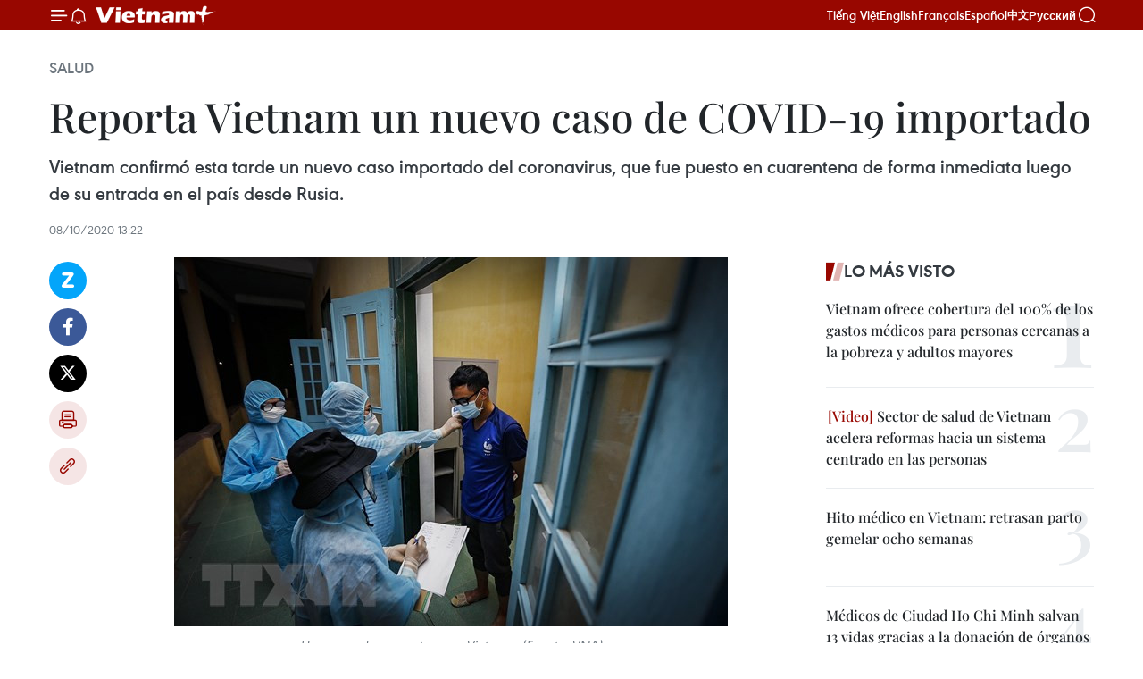

--- FILE ---
content_type: text/html;charset=utf-8
request_url: https://es.vietnamplus.vn/reporta-vietnam-un-nuevo-caso-de-covid-19-importado-post127479.vnp
body_size: 22138
content:
<!DOCTYPE html> <html lang="es" class="es"> <head> <title>Reporta Vietnam un nuevo caso de COVID-19 importado | Vietnam+ (VietnamPlus)</title> <meta name="description" content="Vietnam confirmó esta tarde un nuevo caso importado del coronavirus, que fue puesto en cuarentena de forma inmediata luego de su entrada en el país desde Rusia. "/> <meta name="keywords" content=""/> <meta name="news_keywords" content=""/> <meta http-equiv="Content-Type" content="text/html; charset=utf-8" /> <meta http-equiv="X-UA-Compatible" content="IE=edge"/> <meta http-equiv="refresh" content="1800" /> <meta name="revisit-after" content="1 days" /> <meta name="viewport" content="width=device-width, initial-scale=1"> <meta http-equiv="content-language" content="vi" /> <meta name="format-detection" content="telephone=no"/> <meta name="format-detection" content="address=no"/> <meta name="apple-mobile-web-app-capable" content="yes"> <meta name="apple-mobile-web-app-status-bar-style" content="black"> <meta name="apple-mobile-web-app-title" content="Vietnam+ (VietnamPlus)"/> <meta name="referrer" content="no-referrer-when-downgrade"/> <link rel="shortcut icon" href="https://media.vietnamplus.vn/assets/web/styles/img/favicon.ico" type="image/x-icon" /> <link rel="preconnect" href="https://media.vietnamplus.vn"/> <link rel="dns-prefetch" href="https://media.vietnamplus.vn"/> <link rel="preconnect" href="//www.google-analytics.com" /> <link rel="preconnect" href="//www.googletagmanager.com" /> <link rel="preconnect" href="//stc.za.zaloapp.com" /> <link rel="preconnect" href="//fonts.googleapis.com" /> <link rel="preconnect" href="//pagead2.googlesyndication.com"/> <link rel="preconnect" href="//tpc.googlesyndication.com"/> <link rel="preconnect" href="//securepubads.g.doubleclick.net"/> <link rel="preconnect" href="//accounts.google.com"/> <link rel="preconnect" href="//adservice.google.com"/> <link rel="preconnect" href="//adservice.google.com.vn"/> <link rel="preconnect" href="//www.googletagservices.com"/> <link rel="preconnect" href="//partner.googleadservices.com"/> <link rel="preconnect" href="//tpc.googlesyndication.com"/> <link rel="preconnect" href="//za.zdn.vn"/> <link rel="preconnect" href="//sp.zalo.me"/> <link rel="preconnect" href="//connect.facebook.net"/> <link rel="preconnect" href="//www.facebook.com"/> <link rel="dns-prefetch" href="//www.google-analytics.com" /> <link rel="dns-prefetch" href="//www.googletagmanager.com" /> <link rel="dns-prefetch" href="//stc.za.zaloapp.com" /> <link rel="dns-prefetch" href="//fonts.googleapis.com" /> <link rel="dns-prefetch" href="//pagead2.googlesyndication.com"/> <link rel="dns-prefetch" href="//tpc.googlesyndication.com"/> <link rel="dns-prefetch" href="//securepubads.g.doubleclick.net"/> <link rel="dns-prefetch" href="//accounts.google.com"/> <link rel="dns-prefetch" href="//adservice.google.com"/> <link rel="dns-prefetch" href="//adservice.google.com.vn"/> <link rel="dns-prefetch" href="//www.googletagservices.com"/> <link rel="dns-prefetch" href="//partner.googleadservices.com"/> <link rel="dns-prefetch" href="//tpc.googlesyndication.com"/> <link rel="dns-prefetch" href="//za.zdn.vn"/> <link rel="dns-prefetch" href="//sp.zalo.me"/> <link rel="dns-prefetch" href="//connect.facebook.net"/> <link rel="dns-prefetch" href="//www.facebook.com"/> <link rel="dns-prefetch" href="//graph.facebook.com"/> <link rel="dns-prefetch" href="//static.xx.fbcdn.net"/> <link rel="dns-prefetch" href="//staticxx.facebook.com"/> <script> var cmsConfig = { domainDesktop: 'https://es.vietnamplus.vn', domainMobile: 'https://es.vietnamplus.vn', domainApi: 'https://es-api.vietnamplus.vn', domainStatic: 'https://media.vietnamplus.vn', domainLog: 'https://es-log.vietnamplus.vn', googleAnalytics: 'G\-TGHDMM2RPP', siteId: 0, pageType: 1, objectId: 127479, adsZone: 365, allowAds: true, adsLazy: true, antiAdblock: true, }; if (window.location.protocol !== 'https:' && window.location.hostname.indexOf('vietnamplus.vn') !== -1) { window.location = 'https://' + window.location.hostname + window.location.pathname + window.location.hash; } var USER_AGENT=window.navigator&&(window.navigator.userAgent||window.navigator.vendor)||window.opera||"",IS_MOBILE=/Android|webOS|iPhone|iPod|BlackBerry|Windows Phone|IEMobile|Mobile Safari|Opera Mini/i.test(USER_AGENT),IS_REDIRECT=!1;function setCookie(e,o,i){var n=new Date,i=(n.setTime(n.getTime()+24*i*60*60*1e3),"expires="+n.toUTCString());document.cookie=e+"="+o+"; "+i+";path=/;"}function getCookie(e){var o=document.cookie.indexOf(e+"="),i=o+e.length+1;return!o&&e!==document.cookie.substring(0,e.length)||-1===o?null:(-1===(e=document.cookie.indexOf(";",i))&&(e=document.cookie.length),unescape(document.cookie.substring(i,e)))}IS_MOBILE&&getCookie("isDesktop")&&(setCookie("isDesktop",1,-1),window.location=window.location.pathname.replace(".amp", ".vnp")+window.location.search,IS_REDIRECT=!0); </script> <script> if(USER_AGENT && USER_AGENT.indexOf("facebot") <= 0 && USER_AGENT.indexOf("facebookexternalhit") <= 0) { var query = ''; var hash = ''; if (window.location.search) query = window.location.search; if (window.location.hash) hash = window.location.hash; var canonicalUrl = 'https://es.vietnamplus.vn/reporta-vietnam-un-nuevo-caso-de-covid-19-importado-post127479.vnp' + query + hash ; var curUrl = decodeURIComponent(window.location.href); if(!location.port && canonicalUrl.startsWith("http") && curUrl != canonicalUrl){ window.location.replace(canonicalUrl); } } </script> <meta property="fb:pages" content="120834779440" /> <meta property="fb:app_id" content="1960985707489919" /> <meta name="author" content="Vietnam+ (VietnamPlus)" /> <meta name="copyright" content="Copyright © 2026 by Vietnam+ (VietnamPlus)" /> <meta name="RATING" content="GENERAL" /> <meta name="GENERATOR" content="Vietnam+ (VietnamPlus)" /> <meta content="Vietnam+ (VietnamPlus)" itemprop="sourceOrganization" name="source"/> <meta content="news" itemprop="genre" name="medium"/> <meta name="robots" content="noarchive, max-image-preview:large, index, follow" /> <meta name="GOOGLEBOT" content="noarchive, max-image-preview:large, index, follow" /> <link rel="canonical" href="https://es.vietnamplus.vn/reporta-vietnam-un-nuevo-caso-de-covid-19-importado-post127479.vnp" /> <meta property="og:site_name" content="Vietnam+ (VietnamPlus)"/> <meta property="og:rich_attachment" content="true"/> <meta property="og:type" content="article"/> <meta property="og:url" content="https://es.vietnamplus.vn/reporta-vietnam-un-nuevo-caso-de-covid-19-importado-post127479.vnp"/> <meta property="og:image" content="https://mediaes.vietnamplus.vn/images/70bfeb50a942ce45c8e8249230c63867ced5ff4248c9529ad1c14b7c7e51b4417447f8e874be0938784646fbd98a0e227783799111798d3cfec5a3acd59fc44b376f9ead7e2f4667166d8f98b8e681e2/0810_cach_ly.jpg.webp"/> <meta property="og:image:width" content="1200"/> <meta property="og:image:height" content="630"/> <meta property="og:title" content="Reporta Vietnam un nuevo caso de COVID-19 importado "/> <meta property="og:description" content="Vietnam confirmó esta tarde un nuevo caso importado del coronavirus, que fue puesto en cuarentena de forma inmediata luego de su entrada en el país desde Rusia. "/> <meta name="twitter:card" value="summary"/> <meta name="twitter:url" content="https://es.vietnamplus.vn/reporta-vietnam-un-nuevo-caso-de-covid-19-importado-post127479.vnp"/> <meta name="twitter:title" content="Reporta Vietnam un nuevo caso de COVID-19 importado "/> <meta name="twitter:description" content="Vietnam confirmó esta tarde un nuevo caso importado del coronavirus, que fue puesto en cuarentena de forma inmediata luego de su entrada en el país desde Rusia. "/> <meta name="twitter:image" content="https://mediaes.vietnamplus.vn/images/70bfeb50a942ce45c8e8249230c63867ced5ff4248c9529ad1c14b7c7e51b4417447f8e874be0938784646fbd98a0e227783799111798d3cfec5a3acd59fc44b376f9ead7e2f4667166d8f98b8e681e2/0810_cach_ly.jpg.webp"/> <meta name="twitter:site" content="@Vietnam+ (VietnamPlus)"/> <meta name="twitter:creator" content="@Vietnam+ (VietnamPlus)"/> <meta property="article:publisher" content="https://www.facebook.com/VietnamPlus" /> <meta property="article:tag" content=""/> <meta property="article:section" content="Salud" /> <meta property="article:published_time" content="2020-10-08T20:22:00+0700"/> <meta property="article:modified_time" content="2020-10-08T22:17:40+0700"/> <script type="application/ld+json"> { "@context": "http://schema.org", "@type": "Organization", "name": "Vietnam+ (VietnamPlus)", "url": "https://es.vietnamplus.vn", "logo": "https://media.vietnamplus.vn/assets/web/styles/img/logo.png", "foundingDate": "2008", "founders": [ { "@type": "Person", "name": "Thông tấn xã Việt Nam (TTXVN)" } ], "address": [ { "@type": "PostalAddress", "streetAddress": "Số 05 Lý Thường Kiệt - Hà Nội - Việt Nam", "addressLocality": "Hà Nội City", "addressRegion": "Northeast", "postalCode": "100000", "addressCountry": "VNM" } ], "contactPoint": [ { "@type": "ContactPoint", "telephone": "+84-243-941-1349", "contactType": "customer service" }, { "@type": "ContactPoint", "telephone": "+84-243-941-1348", "contactType": "customer service" } ], "sameAs": [ "https://www.facebook.com/VietnamPlus", "https://www.tiktok.com/@vietnamplus", "https://twitter.com/vietnamplus", "https://www.youtube.com/c/BaoVietnamPlus" ] } </script> <script type="application/ld+json"> { "@context" : "https://schema.org", "@type" : "WebSite", "name": "Vietnam+ (VietnamPlus)", "url": "https://es.vietnamplus.vn", "alternateName" : "Báo điện tử VIETNAMPLUS, Cơ quan của Thông tấn xã Việt Nam (TTXVN)", "potentialAction": { "@type": "SearchAction", "target": { "@type": "EntryPoint", "urlTemplate": "https://es.vietnamplus.vn/search/?q={search_term_string}" }, "query-input": "required name=search_term_string" } } </script> <script type="application/ld+json"> { "@context":"http://schema.org", "@type":"BreadcrumbList", "itemListElement":[ { "@type":"ListItem", "position":1, "item":{ "@id":"https://es.vietnamplus.vn/salud/", "name":"Salud" } } ] } </script> <script type="application/ld+json"> { "@context": "http://schema.org", "@type": "NewsArticle", "mainEntityOfPage":{ "@type":"WebPage", "@id":"https://es.vietnamplus.vn/reporta-vietnam-un-nuevo-caso-de-covid-19-importado-post127479.vnp" }, "headline": "Reporta Vietnam un nuevo caso de COVID-19 importado", "description": "Vietnam confirmó esta tarde un nuevo caso importado del coronavirus, que fue puesto en cuarentena de forma inmediata luego de su entrada en el país desde Rusia.", "image": { "@type": "ImageObject", "url": "https://mediaes.vietnamplus.vn/images/70bfeb50a942ce45c8e8249230c63867ced5ff4248c9529ad1c14b7c7e51b4417447f8e874be0938784646fbd98a0e227783799111798d3cfec5a3acd59fc44b376f9ead7e2f4667166d8f98b8e681e2/0810_cach_ly.jpg.webp", "width" : 1200, "height" : 675 }, "datePublished": "2020-10-08T20:22:00+0700", "dateModified": "2020-10-08T22:17:40+0700", "author": { "@type": "Person", "name": "" }, "publisher": { "@type": "Organization", "name": "Vietnam+ (VietnamPlus)", "logo": { "@type": "ImageObject", "url": "https://media.vietnamplus.vn/assets/web/styles/img/logo.png" } } } </script> <link rel="preload" href="https://media.vietnamplus.vn/assets/web/styles/css/main.min-1.0.14.css" as="style"> <link rel="preload" href="https://media.vietnamplus.vn/assets/web/js/main.min-1.0.33.js" as="script"> <link rel="preload" href="https://media.vietnamplus.vn/assets/web/js/detail.min-1.0.15.js" as="script"> <link rel="preload" href="https://common.mcms.one/assets/styles/css/vietnamplus-1.0.0.css" as="style"> <link rel="stylesheet" href="https://common.mcms.one/assets/styles/css/vietnamplus-1.0.0.css"> <link id="cms-style" rel="stylesheet" href="https://media.vietnamplus.vn/assets/web/styles/css/main.min-1.0.14.css"> <script type="text/javascript"> var _metaOgUrl = 'https://es.vietnamplus.vn/reporta-vietnam-un-nuevo-caso-de-covid-19-importado-post127479.vnp'; var page_title = document.title; var tracked_url = window.location.pathname + window.location.search + window.location.hash; var cate_path = 'salud'; if (cate_path.length > 0) { tracked_url = "/" + cate_path + tracked_url; } </script> <script async="" src="https://www.googletagmanager.com/gtag/js?id=G-TGHDMM2RPP"></script> <script> window.dataLayer = window.dataLayer || []; function gtag(){dataLayer.push(arguments);} gtag('js', new Date()); gtag('config', 'G-TGHDMM2RPP', {page_path: tracked_url}); </script> <script>window.dataLayer = window.dataLayer || [];dataLayer.push({'pageCategory': '/salud'});</script> <script> window.dataLayer = window.dataLayer || []; dataLayer.push({ 'event': 'Pageview', 'articleId': '127479', 'articleTitle': 'Reporta Vietnam un nuevo caso de COVID-19 importado ', 'articleCategory': 'Salud', 'articleAlowAds': true, 'articleType': 'detail', 'articlePublishDate': '2020-10-08T20:22:00+0700', 'articleThumbnail': 'https://mediaes.vietnamplus.vn/images/70bfeb50a942ce45c8e8249230c63867ced5ff4248c9529ad1c14b7c7e51b4417447f8e874be0938784646fbd98a0e227783799111798d3cfec5a3acd59fc44b376f9ead7e2f4667166d8f98b8e681e2/0810_cach_ly.jpg.webp', 'articleShortUrl': 'https://es.vietnamplus.vn/reporta-vietnam-un-nuevo-caso-de-covid-19-importado-post127479.vnp', 'articleFullUrl': 'https://es.vietnamplus.vn/reporta-vietnam-un-nuevo-caso-de-covid-19-importado-post127479.vnp', }); </script> <script type='text/javascript'> gtag('event', 'article_page',{ 'articleId': '127479', 'articleTitle': 'Reporta Vietnam un nuevo caso de COVID-19 importado ', 'articleCategory': 'Salud', 'articleAlowAds': true, 'articleType': 'detail', 'articlePublishDate': '2020-10-08T20:22:00+0700', 'articleThumbnail': 'https://mediaes.vietnamplus.vn/images/70bfeb50a942ce45c8e8249230c63867ced5ff4248c9529ad1c14b7c7e51b4417447f8e874be0938784646fbd98a0e227783799111798d3cfec5a3acd59fc44b376f9ead7e2f4667166d8f98b8e681e2/0810_cach_ly.jpg.webp', 'articleShortUrl': 'https://es.vietnamplus.vn/reporta-vietnam-un-nuevo-caso-de-covid-19-importado-post127479.vnp', 'articleFullUrl': 'https://es.vietnamplus.vn/reporta-vietnam-un-nuevo-caso-de-covid-19-importado-post127479.vnp', }); </script> <script>(function(w,d,s,l,i){w[l]=w[l]||[];w[l].push({'gtm.start': new Date().getTime(),event:'gtm.js'});var f=d.getElementsByTagName(s)[0], j=d.createElement(s),dl=l!='dataLayer'?'&l='+l:'';j.async=true;j.src= 'https://www.googletagmanager.com/gtm.js?id='+i+dl;f.parentNode.insertBefore(j,f); })(window,document,'script','dataLayer','GTM-5WM58F3N');</script> <script type="text/javascript"> !function(){"use strict";function e(e){var t=!(arguments.length>1&&void 0!==arguments[1])||arguments[1],c=document.createElement("script");c.src=e,t?c.type="module":(c.async=!0,c.type="text/javascript",c.setAttribute("nomodule",""));var n=document.getElementsByTagName("script")[0];n.parentNode.insertBefore(c,n)}!function(t,c){!function(t,c,n){var a,o,r;n.accountId=c,null!==(a=t.marfeel)&&void 0!==a||(t.marfeel={}),null!==(o=(r=t.marfeel).cmd)&&void 0!==o||(r.cmd=[]),t.marfeel.config=n;var i="https://sdk.mrf.io/statics";e("".concat(i,"/marfeel-sdk.js?id=").concat(c),!0),e("".concat(i,"/marfeel-sdk.es5.js?id=").concat(c),!1)}(t,c,arguments.length>2&&void 0!==arguments[2]?arguments[2]:{})}(window,2272,{} )}(); </script> <script async src="https://sp.zalo.me/plugins/sdk.js"></script> </head> <body class="detail-page"> <div id="sdaWeb_SdaMasthead" class="rennab rennab-top" data-platform="1" data-position="Web_SdaMasthead"> </div> <header class=" site-header"> <div class="sticky"> <div class="container"> <i class="ic-menu"></i> <i class="ic-bell"></i> <div id="header-news" class="pick-news hidden" data-source="header-latest-news"></div> <a class="small-logo" href="/" title="Vietnam+ (VietnamPlus)">Vietnam+ (VietnamPlus)</a> <ul class="menu"> <li> <a href="https://www.vietnamplus.vn" title="Tiếng Việt" target="_blank">Tiếng Việt</a> </li> <li> <a href="https://en.vietnamplus.vn" title="English" target="_blank" rel="nofollow">English</a> </li> <li> <a href="https://fr.vietnamplus.vn" title="Français" target="_blank" rel="nofollow">Français</a> </li> <li> <a href="https://es.vietnamplus.vn" title="Español" target="_blank" rel="nofollow">Español</a> </li> <li> <a href="https://zh.vietnamplus.vn" title="中文" target="_blank" rel="nofollow">中文</a> </li> <li> <a href="https://ru.vietnamplus.vn" title="Русский" target="_blank" rel="nofollow">Русский</a> </li> </ul> <div class="search-wrapper"> <i class="ic-search"></i> <input type="text" class="search txtsearch" placeholder="Palabra clave"> </div> </div> </div> </header> <div class="site-body"> <div id="sdaWeb_SdaBackground" class="rennab " data-platform="1" data-position="Web_SdaBackground"> </div> <div class="container"> <div class="breadcrumb breadcrumb-detail"> <h2 class="main"> <a href="https://es.vietnamplus.vn/salud/" title="Salud" class="active">Salud</a> </h2> </div> <div id="sdaWeb_SdaTop" class="rennab " data-platform="1" data-position="Web_SdaTop"> </div> <div class="article"> <h1 class="article__title cms-title "> Reporta Vietnam un nuevo caso de COVID-19 importado </h1> <div class="article__sapo cms-desc"> Vietnam confirmó esta tarde un nuevo caso importado del coronavirus, que fue puesto en cuarentena de forma inmediata luego de su entrada en el país desde Rusia. </div> <div id="sdaWeb_SdaArticleAfterSapo" class="rennab " data-platform="1" data-position="Web_SdaArticleAfterSapo"> </div> <div class="article__meta"> <time class="time" datetime="2020-10-08T20:22:00+0700" data-time="1602163320" data-friendly="false">jueves, octubre 08, 2020 20:22</time> <meta class="cms-date" itemprop="datePublished" content="2020-10-08T20:22:00+0700"> </div> <div class="col"> <div class="main-col content-col"> <div class="article__body zce-content-body cms-body" itemprop="articleBody"> <div class="social-pin sticky article__social"> <a href="javascript:void(0);" class="zl zalo-share-button" title="Zalo" data-href="https://es.vietnamplus.vn/reporta-vietnam-un-nuevo-caso-de-covid-19-importado-post127479.vnp" data-oaid="4486284411240520426" data-layout="1" data-color="blue" data-customize="true">Zalo</a> <a href="javascript:void(0);" class="item fb" data-href="https://es.vietnamplus.vn/reporta-vietnam-un-nuevo-caso-de-covid-19-importado-post127479.vnp" data-rel="facebook" title="Facebook">Facebook</a> <a href="javascript:void(0);" class="item tw" data-href="https://es.vietnamplus.vn/reporta-vietnam-un-nuevo-caso-de-covid-19-importado-post127479.vnp" data-rel="twitter" title="Twitter">Twitter</a> <a href="javascript:void(0);" class="bookmark sendbookmark hidden" onclick="ME.sendBookmark(this, 127479);" data-id="127479" title="Marcador">Marcador</a> <a href="javascript:void(0);" class="print sendprint" title="Print" data-href="/print-127479.html">Imprimir</a> <a href="javascript:void(0);" class="item link" data-href="https://es.vietnamplus.vn/reporta-vietnam-un-nuevo-caso-de-covid-19-importado-post127479.vnp" data-rel="copy" title="Copy link">Copy link</a> </div> <div class="ExternalClass0FCFDA5C306E4D599D514C60EBDD7C6C"> <div class="article-photo"> <a href="/Uploaded_ES/sxtt/2020_10_08/0810_cach_ly.jpg" rel="nofollow" target="_blank"><img alt="Reporta Vietnam un nuevo caso de COVID-19 importado ảnh 1" src="[data-uri]" class="lazyload cms-photo" data-large-src="https://mediaes.vietnamplus.vn/images/cca9a6d80f13ff15464f9e771e0cc4837e74d68cd739a1147644101e44b511a3aa0cdf1596649ec578979cae90271fa2fef81d61bba2ed05d6a1bfcf005dc4a0/0810_cach_ly.jpg" data-src="https://mediaes.vietnamplus.vn/images/84319463aa2c360cddad20a093c0aba3df3a5622095fbb10ef760bee220023b9686ddc2cdaa7ca6a9b84d2847fa61ae2b89c9f97ba8b0a06894623d510a702dd/0810_cach_ly.jpg" title="Reporta Vietnam un nuevo caso de COVID-19 importado ảnh 1"></a><span>Una zona de cuarentena en Vietnam. (Fuente: VNA)</span> </div> <p>Hanoi (VNA) Vietnam confirmó esta tarde un nuevo caso importado del coronavirus, que fue puesto en cuarentena de forma inmediata luego de su entrada en el país desde Rusia.&nbsp;</p> <p>Con ese caso, el número de pacientes en Vietnam se elevó a mil 100, de ellos mil 23 recuperados y 35 fallecidos. El país llevó 36 días consecutivos sin nuevas infecciones en la comunidad.</p> <p>El país cuenta con 14 mil 250 personas que permanecen bajo el monitoreo de salud tras tener contacto cercano con los pacientes o regresar de áreas epidémicas. De esta cifra, 276 se aíslan en hospitales, 11 mil 549 en zonas de cuarentena centralizada y dos mil 425 en sus domicilios.</p> <p>El Ministerio de Salud recomienda que los ciudadanos usen mascarillas al salir de casa y se laven las manos regularmente con jabón o gel desinfectante, además de mantener la distancia segura con otras personas, evitar las congregaciones y realizar la declaración médica, para garantizar la seguridad propia y de la sociedad./.<br><br></p>
</div> <div class="article__source"> <div class="source"> <span class="name">VNA</span> </div> </div> <div id="sdaWeb_SdaArticleAfterBody" class="rennab " data-platform="1" data-position="Web_SdaArticleAfterBody"> </div> </div> <div id="sdaWeb_SdaArticleAfterTag" class="rennab " data-platform="1" data-position="Web_SdaArticleAfterTag"> </div> <div class="wrap-social"> <div class="social-pin article__social"> <a href="javascript:void(0);" class="zl zalo-share-button" title="Zalo" data-href="https://es.vietnamplus.vn/reporta-vietnam-un-nuevo-caso-de-covid-19-importado-post127479.vnp" data-oaid="4486284411240520426" data-layout="1" data-color="blue" data-customize="true">Zalo</a> <a href="javascript:void(0);" class="item fb" data-href="https://es.vietnamplus.vn/reporta-vietnam-un-nuevo-caso-de-covid-19-importado-post127479.vnp" data-rel="facebook" title="Facebook">Facebook</a> <a href="javascript:void(0);" class="item tw" data-href="https://es.vietnamplus.vn/reporta-vietnam-un-nuevo-caso-de-covid-19-importado-post127479.vnp" data-rel="twitter" title="Twitter">Twitter</a> <a href="javascript:void(0);" class="bookmark sendbookmark hidden" onclick="ME.sendBookmark(this, 127479);" data-id="127479" title="Marcador">Marcador</a> <a href="javascript:void(0);" class="print sendprint" title="Print" data-href="/print-127479.html">Imprimir</a> <a href="javascript:void(0);" class="item link" data-href="https://es.vietnamplus.vn/reporta-vietnam-un-nuevo-caso-de-covid-19-importado-post127479.vnp" data-rel="copy" title="Copy link">Copy link</a> </div> <a href="https://news.google.com/publications/CAAqBwgKMN-18wowlLWFAw?hl=vi&gl=VN&ceid=VN%3Avi" class="google-news" target="_blank" title="Google News">Seguir VietnamPlus</a> </div> <div id="sdaWeb_SdaArticleAfterBody1" class="rennab " data-platform="1" data-position="Web_SdaArticleAfterBody1"> </div> <div id="sdaWeb_SdaArticleAfterBody2" class="rennab " data-platform="1" data-position="Web_SdaArticleAfterBody2"> </div> <div class="timeline secondary"> <h3 class="box-heading"> <a href="https://es.vietnamplus.vn/salud/" title="Salud" class="title"> Ver más </a> </h3> <div class="box-content content-list" data-source="recommendation-365"> <article class="story" data-id="231335"> <figure class="story__thumb"> <a class="cms-link" href="https://es.vietnamplus.vn/sector-de-salud-de-hanoi-se-moviliza-al-servicio-del-congreso-del-partido-post231335.vnp" title="Sector de salud de Hanoi se moviliza al servicio del Congreso del Partido"> <img class="lazyload" src="[data-uri]" data-src="https://mediaes.vietnamplus.vn/images/[base64]/vna-potal-dai-hoi-xiv-cua-dang-nganh-y-te-ha-noi-ra-quan-san-sang-dap-ung-cac-tinh-huong-8534853.jpg.webp" data-srcset="https://mediaes.vietnamplus.vn/images/[base64]/vna-potal-dai-hoi-xiv-cua-dang-nganh-y-te-ha-noi-ra-quan-san-sang-dap-ung-cac-tinh-huong-8534853.jpg.webp 1x, https://mediaes.vietnamplus.vn/images/[base64]/vna-potal-dai-hoi-xiv-cua-dang-nganh-y-te-ha-noi-ra-quan-san-sang-dap-ung-cac-tinh-huong-8534853.jpg.webp 2x" alt="El director del Departamento municipal de Salud, Nguyen Trong Dien, revisa los equipos médicos l servicio del Congreso del Partido (Foto: VNA)"> <noscript><img src="https://mediaes.vietnamplus.vn/images/[base64]/vna-potal-dai-hoi-xiv-cua-dang-nganh-y-te-ha-noi-ra-quan-san-sang-dap-ung-cac-tinh-huong-8534853.jpg.webp" srcset="https://mediaes.vietnamplus.vn/images/[base64]/vna-potal-dai-hoi-xiv-cua-dang-nganh-y-te-ha-noi-ra-quan-san-sang-dap-ung-cac-tinh-huong-8534853.jpg.webp 1x, https://mediaes.vietnamplus.vn/images/[base64]/vna-potal-dai-hoi-xiv-cua-dang-nganh-y-te-ha-noi-ra-quan-san-sang-dap-ung-cac-tinh-huong-8534853.jpg.webp 2x" alt="El director del Departamento municipal de Salud, Nguyen Trong Dien, revisa los equipos médicos l servicio del Congreso del Partido (Foto: VNA)" class="image-fallback"></noscript> </a> </figure> <h2 class="story__heading" data-tracking="231335"> <a class=" cms-link" href="https://es.vietnamplus.vn/sector-de-salud-de-hanoi-se-moviliza-al-servicio-del-congreso-del-partido-post231335.vnp" title="Sector de salud de Hanoi se moviliza al servicio del Congreso del Partido"> Sector de salud de Hanoi se moviliza al servicio del Congreso del Partido </a> </h2> <time class="time" datetime="2026-01-17T18:30:52+0700" data-time="1768649452"> 17/01/2026 18:30 </time> <div class="story__summary story__shorten"> <p>El Departamento de Salud de Hanoi activó un plan de respuesta médica con guardias 24/7, control de epidemias y seguridad alimentaria para asegurar el éxito del XIV Congreso Nacional.</p> </div> </article> <article class="story" data-id="231324"> <figure class="story__thumb"> <a class="cms-link" href="https://es.vietnamplus.vn/inician-en-hanoi-construccion-de-complejo-medico-especializado-para-personas-mayores-post231324.vnp" title="Inician en Hanoi construcción de complejo médico especializado para personas mayores"> <img class="lazyload" src="[data-uri]" data-src="https://mediaes.vietnamplus.vn/images/[base64]/vna-potal-tong-bi-thu-du-le-khoi-cong-du-an-phuc-hop-y-te-cham-soc-suc-khoe-nguoi-cao-tuoi-8535435.jpg.webp" data-srcset="https://mediaes.vietnamplus.vn/images/[base64]/vna-potal-tong-bi-thu-du-le-khoi-cong-du-an-phuc-hop-y-te-cham-soc-suc-khoe-nguoi-cao-tuoi-8535435.jpg.webp 1x, https://mediaes.vietnamplus.vn/images/[base64]/vna-potal-tong-bi-thu-du-le-khoi-cong-du-an-phuc-hop-y-te-cham-soc-suc-khoe-nguoi-cao-tuoi-8535435.jpg.webp 2x" alt="Delegados en la ceremonia del inicio del proyecto de construcción (Foto: VNA)"> <noscript><img src="https://mediaes.vietnamplus.vn/images/[base64]/vna-potal-tong-bi-thu-du-le-khoi-cong-du-an-phuc-hop-y-te-cham-soc-suc-khoe-nguoi-cao-tuoi-8535435.jpg.webp" srcset="https://mediaes.vietnamplus.vn/images/[base64]/vna-potal-tong-bi-thu-du-le-khoi-cong-du-an-phuc-hop-y-te-cham-soc-suc-khoe-nguoi-cao-tuoi-8535435.jpg.webp 1x, https://mediaes.vietnamplus.vn/images/[base64]/vna-potal-tong-bi-thu-du-le-khoi-cong-du-an-phuc-hop-y-te-cham-soc-suc-khoe-nguoi-cao-tuoi-8535435.jpg.webp 2x" alt="Delegados en la ceremonia del inicio del proyecto de construcción (Foto: VNA)" class="image-fallback"></noscript> </a> </figure> <h2 class="story__heading" data-tracking="231324"> <a class=" cms-link" href="https://es.vietnamplus.vn/inician-en-hanoi-construccion-de-complejo-medico-especializado-para-personas-mayores-post231324.vnp" title="Inician en Hanoi construcción de complejo médico especializado para personas mayores"> Inician en Hanoi construcción de complejo médico especializado para personas mayores </a> </h2> <time class="time" datetime="2026-01-17T11:22:29+0700" data-time="1768623749"> 17/01/2026 11:22 </time> <div class="story__summary story__shorten"> <p>El proyecto de 632 millones de dólares, que incluye un hospital de 1.000 camas y residencias especializadas, busca responder al rápido envejecimiento poblacional con tecnología de vanguardia y atención integral.</p> </div> </article> <article class="story" data-id="231226"> <figure class="story__thumb"> <a class="cms-link" href="https://es.vietnamplus.vn/hito-medico-en-vietnam-retrasan-parto-gemelar-ocho-semanas-post231226.vnp" title="Hito médico en Vietnam: retrasan parto gemelar ocho semanas"> <img class="lazyload" src="[data-uri]" data-src="https://mediaes.vietnamplus.vn/images/[base64]/vna-potal-thanh-pho-ho-chi-minh-cuu-song-tre-so-sinh-trong-truong-hop-song-thai-co-bien-chung-phuc-tap-8530373.jpg.webp" data-srcset="https://mediaes.vietnamplus.vn/images/[base64]/vna-potal-thanh-pho-ho-chi-minh-cuu-song-tre-so-sinh-trong-truong-hop-song-thai-co-bien-chung-phuc-tap-8530373.jpg.webp 1x, https://mediaes.vietnamplus.vn/images/[base64]/vna-potal-thanh-pho-ho-chi-minh-cuu-song-tre-so-sinh-trong-truong-hop-song-thai-co-bien-chung-phuc-tap-8530373.jpg.webp 2x" alt="El recién nacido fue dado de alta del hospital con alegría de su familia y los doctores. (Foto: VNA)"> <noscript><img src="https://mediaes.vietnamplus.vn/images/[base64]/vna-potal-thanh-pho-ho-chi-minh-cuu-song-tre-so-sinh-trong-truong-hop-song-thai-co-bien-chung-phuc-tap-8530373.jpg.webp" srcset="https://mediaes.vietnamplus.vn/images/[base64]/vna-potal-thanh-pho-ho-chi-minh-cuu-song-tre-so-sinh-trong-truong-hop-song-thai-co-bien-chung-phuc-tap-8530373.jpg.webp 1x, https://mediaes.vietnamplus.vn/images/[base64]/vna-potal-thanh-pho-ho-chi-minh-cuu-song-tre-so-sinh-trong-truong-hop-song-thai-co-bien-chung-phuc-tap-8530373.jpg.webp 2x" alt="El recién nacido fue dado de alta del hospital con alegría de su familia y los doctores. (Foto: VNA)" class="image-fallback"></noscript> </a> </figure> <h2 class="story__heading" data-tracking="231226"> <a class=" cms-link" href="https://es.vietnamplus.vn/hito-medico-en-vietnam-retrasan-parto-gemelar-ocho-semanas-post231226.vnp" title="Hito médico en Vietnam: retrasan parto gemelar ocho semanas"> Hito médico en Vietnam: retrasan parto gemelar ocho semanas </a> </h2> <time class="time" datetime="2026-01-15T11:08:47+0700" data-time="1768450127"> 15/01/2026 11:08 </time> <div class="story__summary story__shorten"> <p>Una mujer embarazada esperaba gemelos, pero uno de los fetos tenía un defecto congénito y fue interrumpido a mitad de la gestación; ante esta situación, los médicos del Hospital Tu Du de Ciudad Ho Chi Minh prolongaron la gestación del feto restante ocho semanas y lograron que el bebé naciera sano y salvo.</p> </div> </article> <article class="story" data-id="230931"> <figure class="story__thumb"> <a class="cms-link" href="https://es.vietnamplus.vn/hanoi-impulsa-sistema-de-salud-moderno-y-digitalizado-post230931.vnp" title="Hanoi impulsa sistema de salud moderno y digitalizado"> <img class="lazyload" src="[data-uri]" data-src="https://mediaes.vietnamplus.vn/images/18068d5f4d6550be0e90cb3c306a7c22ba1d368f17f5b162bf93d38189b1cce0627f709ad28be3c5a60aea5af59a8f25/6-1.jpg.webp" data-srcset="https://mediaes.vietnamplus.vn/images/18068d5f4d6550be0e90cb3c306a7c22ba1d368f17f5b162bf93d38189b1cce0627f709ad28be3c5a60aea5af59a8f25/6-1.jpg.webp 1x, https://mediaes.vietnamplus.vn/images/5600725eba817801ab1d6c9958648460ba1d368f17f5b162bf93d38189b1cce0627f709ad28be3c5a60aea5af59a8f25/6-1.jpg.webp 2x" alt="Realizan el pago sin efectivo de gastos hospitalarios (Fuente: qdnd.vn)"> <noscript><img src="https://mediaes.vietnamplus.vn/images/18068d5f4d6550be0e90cb3c306a7c22ba1d368f17f5b162bf93d38189b1cce0627f709ad28be3c5a60aea5af59a8f25/6-1.jpg.webp" srcset="https://mediaes.vietnamplus.vn/images/18068d5f4d6550be0e90cb3c306a7c22ba1d368f17f5b162bf93d38189b1cce0627f709ad28be3c5a60aea5af59a8f25/6-1.jpg.webp 1x, https://mediaes.vietnamplus.vn/images/5600725eba817801ab1d6c9958648460ba1d368f17f5b162bf93d38189b1cce0627f709ad28be3c5a60aea5af59a8f25/6-1.jpg.webp 2x" alt="Realizan el pago sin efectivo de gastos hospitalarios (Fuente: qdnd.vn)" class="image-fallback"></noscript> </a> </figure> <h2 class="story__heading" data-tracking="230931"> <a class=" cms-link" href="https://es.vietnamplus.vn/hanoi-impulsa-sistema-de-salud-moderno-y-digitalizado-post230931.vnp" title="Hanoi impulsa sistema de salud moderno y digitalizado"> Hanoi impulsa sistema de salud moderno y digitalizado </a> </h2> <time class="time" datetime="2026-01-07T16:49:03+0700" data-time="1767779343"> 07/01/2026 16:49 </time> <div class="story__summary story__shorten"> <p>En 2025, el sector de la salud de Hanoi registró muchos resultados positivos en las tareas del cuidado y protección de la salud de las personas, desde la mejora de los indicadores básicos sanitarios hasta la promoción de la transformación digital integral.</p> </div> </article> <article class="story" data-id="230916"> <figure class="story__thumb"> <a class="cms-link" href="https://es.vietnamplus.vn/vietnam-ofrece-cobertura-del-100-de-los-gastos-medicos-para-personas-cercanas-a-la-pobreza-y-adultos-mayores-post230916.vnp" title="Vietnam ofrece cobertura del 100% de los gastos médicos para personas cercanas a la pobreza y adultos mayores "> <img class="lazyload" src="[data-uri]" data-src="https://mediaes.vietnamplus.vn/images/[base64]/vna-potal-da-nang-dam-bao-hoat-dong-kham-chua-benh-cho-nguoi-dan-8168437.jpg.webp" data-srcset="https://mediaes.vietnamplus.vn/images/[base64]/vna-potal-da-nang-dam-bao-hoat-dong-kham-chua-benh-cho-nguoi-dan-8168437.jpg.webp 1x, https://mediaes.vietnamplus.vn/images/[base64]/vna-potal-da-nang-dam-bao-hoat-dong-kham-chua-benh-cho-nguoi-dan-8168437.jpg.webp 2x" alt="Una consulta de salud para un mayor de edad en la ciudad de Da Nang (Fuente: VNA)"> <noscript><img src="https://mediaes.vietnamplus.vn/images/[base64]/vna-potal-da-nang-dam-bao-hoat-dong-kham-chua-benh-cho-nguoi-dan-8168437.jpg.webp" srcset="https://mediaes.vietnamplus.vn/images/[base64]/vna-potal-da-nang-dam-bao-hoat-dong-kham-chua-benh-cho-nguoi-dan-8168437.jpg.webp 1x, https://mediaes.vietnamplus.vn/images/[base64]/vna-potal-da-nang-dam-bao-hoat-dong-kham-chua-benh-cho-nguoi-dan-8168437.jpg.webp 2x" alt="Una consulta de salud para un mayor de edad en la ciudad de Da Nang (Fuente: VNA)" class="image-fallback"></noscript> </a> </figure> <h2 class="story__heading" data-tracking="230916"> <a class=" cms-link" href="https://es.vietnamplus.vn/vietnam-ofrece-cobertura-del-100-de-los-gastos-medicos-para-personas-cercanas-a-la-pobreza-y-adultos-mayores-post230916.vnp" title="Vietnam ofrece cobertura del 100% de los gastos médicos para personas cercanas a la pobreza y adultos mayores "> Vietnam ofrece cobertura del 100% de los gastos médicos para personas cercanas a la pobreza y adultos mayores </a> </h2> <time class="time" datetime="2026-01-07T10:20:22+0700" data-time="1767756022"> 07/01/2026 10:20 </time> <div class="story__summary story__shorten"> <p>Desde enero de 2026, Vietnam garantiza cobertura total del seguro de salud para personas cercanas a la pobreza y adultos mayores de 75 años.</p> </div> </article> <div id="sdaWeb_SdaNative1" class="rennab " data-platform="1" data-position="Web_SdaNative1"> </div> <article class="story" data-id="230900"> <figure class="story__thumb"> <a class="cms-link" href="https://es.vietnamplus.vn/medicos-de-ciudad-ho-chi-minh-salvan-13-vidas-gracias-a-la-donacion-de-organos-post230900.vnp" title="Médicos de Ciudad Ho Chi Minh salvan 13 vidas gracias a la donación de órganos"> <img class="lazyload" src="[data-uri]" data-src="https://mediaes.vietnamplus.vn/images/18068d5f4d6550be0e90cb3c306a7c22a3e895ba9a81e7758f534dac46d7f6db105f5dea1d3f46a1614c3800c708a7fa5be8a5b33b6eb663dd308151e53daa57/hien-tang.jpg.webp" data-srcset="https://mediaes.vietnamplus.vn/images/18068d5f4d6550be0e90cb3c306a7c22a3e895ba9a81e7758f534dac46d7f6db105f5dea1d3f46a1614c3800c708a7fa5be8a5b33b6eb663dd308151e53daa57/hien-tang.jpg.webp 1x, https://mediaes.vietnamplus.vn/images/5600725eba817801ab1d6c9958648460a3e895ba9a81e7758f534dac46d7f6db105f5dea1d3f46a1614c3800c708a7fa5be8a5b33b6eb663dd308151e53daa57/hien-tang.jpg.webp 2x" alt="Médicos del Hospital de Medicina y Farmacia de la Universidad de Ciudad Ho Chi Minh realizaron el trasplante de corazón a un paciente. (Foto: VNA)"> <noscript><img src="https://mediaes.vietnamplus.vn/images/18068d5f4d6550be0e90cb3c306a7c22a3e895ba9a81e7758f534dac46d7f6db105f5dea1d3f46a1614c3800c708a7fa5be8a5b33b6eb663dd308151e53daa57/hien-tang.jpg.webp" srcset="https://mediaes.vietnamplus.vn/images/18068d5f4d6550be0e90cb3c306a7c22a3e895ba9a81e7758f534dac46d7f6db105f5dea1d3f46a1614c3800c708a7fa5be8a5b33b6eb663dd308151e53daa57/hien-tang.jpg.webp 1x, https://mediaes.vietnamplus.vn/images/5600725eba817801ab1d6c9958648460a3e895ba9a81e7758f534dac46d7f6db105f5dea1d3f46a1614c3800c708a7fa5be8a5b33b6eb663dd308151e53daa57/hien-tang.jpg.webp 2x" alt="Médicos del Hospital de Medicina y Farmacia de la Universidad de Ciudad Ho Chi Minh realizaron el trasplante de corazón a un paciente. (Foto: VNA)" class="image-fallback"></noscript> </a> </figure> <h2 class="story__heading" data-tracking="230900"> <a class=" cms-link" href="https://es.vietnamplus.vn/medicos-de-ciudad-ho-chi-minh-salvan-13-vidas-gracias-a-la-donacion-de-organos-post230900.vnp" title="Médicos de Ciudad Ho Chi Minh salvan 13 vidas gracias a la donación de órganos"> Médicos de Ciudad Ho Chi Minh salvan 13 vidas gracias a la donación de órganos </a> </h2> <time class="time" datetime="2026-01-06T16:52:21+0700" data-time="1767693141"> 06/01/2026 16:52 </time> <div class="story__summary story__shorten"> <p>Hospitales de Ciudad Ho Chi Minh salvaron a 13 personas gracias a la donación de órganos de dos pacientes con muerte cerebral a inicios de 2026.</p> </div> </article> <article class="story" data-id="230860"> <figure class="story__thumb"> <a class="cms-link" href="https://es.vietnamplus.vn/sector-de-salud-de-vietnam-acelera-reformas-hacia-un-sistema-centrado-en-las-personas-post230860.vnp" title="Sector de salud de Vietnam acelera reformas hacia un sistema centrado en las personas"> <img class="lazyload" src="[data-uri]" data-src="https://mediaes.vietnamplus.vn/images/[base64]/vna-potal-trung-tam-so-sinh-benh-vien-phu-san-trung-uong-noi-cham-soc-dieu-tri-cac-benh-ly-dac-biet-8137275.jpg.webp" data-srcset="https://mediaes.vietnamplus.vn/images/[base64]/vna-potal-trung-tam-so-sinh-benh-vien-phu-san-trung-uong-noi-cham-soc-dieu-tri-cac-benh-ly-dac-biet-8137275.jpg.webp 1x, https://mediaes.vietnamplus.vn/images/[base64]/vna-potal-trung-tam-so-sinh-benh-vien-phu-san-trung-uong-noi-cham-soc-dieu-tri-cac-benh-ly-dac-biet-8137275.jpg.webp 2x" alt="Sector de salud de Vietnam acelera reformas hacia un sistema centrado en las personas"> <noscript><img src="https://mediaes.vietnamplus.vn/images/[base64]/vna-potal-trung-tam-so-sinh-benh-vien-phu-san-trung-uong-noi-cham-soc-dieu-tri-cac-benh-ly-dac-biet-8137275.jpg.webp" srcset="https://mediaes.vietnamplus.vn/images/[base64]/vna-potal-trung-tam-so-sinh-benh-vien-phu-san-trung-uong-noi-cham-soc-dieu-tri-cac-benh-ly-dac-biet-8137275.jpg.webp 1x, https://mediaes.vietnamplus.vn/images/[base64]/vna-potal-trung-tam-so-sinh-benh-vien-phu-san-trung-uong-noi-cham-soc-dieu-tri-cac-benh-ly-dac-biet-8137275.jpg.webp 2x" alt="Sector de salud de Vietnam acelera reformas hacia un sistema centrado en las personas" class="image-fallback"></noscript> </a> </figure> <h2 class="story__heading" data-tracking="230860"> <a class=" cms-link" href="https://es.vietnamplus.vn/sector-de-salud-de-vietnam-acelera-reformas-hacia-un-sistema-centrado-en-las-personas-post230860.vnp" title="Sector de salud de Vietnam acelera reformas hacia un sistema centrado en las personas"> <i class="ic-video"></i> Sector de salud de Vietnam acelera reformas hacia un sistema centrado en las personas </a> </h2> <time class="time" datetime="2026-01-06T08:00:00+0700" data-time="1767661200"> 06/01/2026 08:00 </time> <div class="story__summary story__shorten"> <p>En 2025, Vietnam impulsó reformas clave en salud, con el fortalecimiento de la prevención de enfermedades, la digitalización y el perfeccionamiento de bases legales para un sistema sanitario moderno y equitativo.</p> </div> </article> <article class="story" data-id="229935"> <figure class="story__thumb"> <a class="cms-link" href="https://es.vietnamplus.vn/ia-abre-puertas-a-cooperacion-sanitaria-vietnam-canada-post229935.vnp" title="IA abre puertas a cooperación sanitaria Vietnam-Canadá"> <img class="lazyload" src="[data-uri]" data-src="https://mediaes.vietnamplus.vn/images/10b35e7ea1400aaa9dc54a12ae7fa3dc49950d89d8511f2d77ed9b71ed199c61ddf5b507eb4e3a779a901c9d6acb0d8b0afc8cb1b22e67744dac7df0102a376c/08122025-aiyte.jpg.webp" data-srcset="https://mediaes.vietnamplus.vn/images/10b35e7ea1400aaa9dc54a12ae7fa3dc49950d89d8511f2d77ed9b71ed199c61ddf5b507eb4e3a779a901c9d6acb0d8b0afc8cb1b22e67744dac7df0102a376c/08122025-aiyte.jpg.webp 1x, https://mediaes.vietnamplus.vn/images/5aea9544c4e23fb9a0759c3a0d478a6b49950d89d8511f2d77ed9b71ed199c61ddf5b507eb4e3a779a901c9d6acb0d8b0afc8cb1b22e67744dac7df0102a376c/08122025-aiyte.jpg.webp 2x" alt="IA abre puertas a cooperación sanitaria Vietnam-Canadá"> <noscript><img src="https://mediaes.vietnamplus.vn/images/10b35e7ea1400aaa9dc54a12ae7fa3dc49950d89d8511f2d77ed9b71ed199c61ddf5b507eb4e3a779a901c9d6acb0d8b0afc8cb1b22e67744dac7df0102a376c/08122025-aiyte.jpg.webp" srcset="https://mediaes.vietnamplus.vn/images/10b35e7ea1400aaa9dc54a12ae7fa3dc49950d89d8511f2d77ed9b71ed199c61ddf5b507eb4e3a779a901c9d6acb0d8b0afc8cb1b22e67744dac7df0102a376c/08122025-aiyte.jpg.webp 1x, https://mediaes.vietnamplus.vn/images/5aea9544c4e23fb9a0759c3a0d478a6b49950d89d8511f2d77ed9b71ed199c61ddf5b507eb4e3a779a901c9d6acb0d8b0afc8cb1b22e67744dac7df0102a376c/08122025-aiyte.jpg.webp 2x" alt="IA abre puertas a cooperación sanitaria Vietnam-Canadá" class="image-fallback"></noscript> </a> </figure> <h2 class="story__heading" data-tracking="229935"> <a class=" cms-link" href="https://es.vietnamplus.vn/ia-abre-puertas-a-cooperacion-sanitaria-vietnam-canada-post229935.vnp" title="IA abre puertas a cooperación sanitaria Vietnam-Canadá"> IA abre puertas a cooperación sanitaria Vietnam-Canadá </a> </h2> <time class="time" datetime="2025-12-08T16:54:46+0700" data-time="1765187686"> 08/12/2025 16:54 </time> <div class="story__summary story__shorten"> <p data-listener-added_1f447622="true">IA, medicina de precisión, cooperación sanitaria, Vietnam, Canadá, salud digital, datos genómicos, enfermedades raras, inteligencia artificial</p> </div> </article> <article class="story" data-id="229815"> <figure class="story__thumb"> <a class="cms-link" href="https://longform.vietnamplus.vn/resolucion-72-compromiso-del-partido-con-un-vietnam-saludable-25.html" title="Resolución 72, compromiso del Partido con un Vietnam saludable" target="_blank"> <img class="lazyload" src="[data-uri]" data-src="https://mediaes.vietnamplus.vn/images/579f5cc99d17d16eff22c60e425ef1cfd4095f07562f10afc72bac70913b89c74e1035a5cc87807f1787939072668f1b0975166185f8dc6346e8b3619477af02dbf4f76d0fec49e9f83a3613c76bbde5/cham-soc-suc-khoe-ba-me-tre-em.jpg.webp" data-srcset="https://mediaes.vietnamplus.vn/images/579f5cc99d17d16eff22c60e425ef1cfd4095f07562f10afc72bac70913b89c74e1035a5cc87807f1787939072668f1b0975166185f8dc6346e8b3619477af02dbf4f76d0fec49e9f83a3613c76bbde5/cham-soc-suc-khoe-ba-me-tre-em.jpg.webp 1x, https://mediaes.vietnamplus.vn/images/9d94d0cbd111fef99ac6490eee3a7618d4095f07562f10afc72bac70913b89c74e1035a5cc87807f1787939072668f1b0975166185f8dc6346e8b3619477af02dbf4f76d0fec49e9f83a3613c76bbde5/cham-soc-suc-khoe-ba-me-tre-em.jpg.webp 2x" alt="Resolución 72, compromiso del Partido con un Vietnam saludable"> <noscript><img src="https://mediaes.vietnamplus.vn/images/579f5cc99d17d16eff22c60e425ef1cfd4095f07562f10afc72bac70913b89c74e1035a5cc87807f1787939072668f1b0975166185f8dc6346e8b3619477af02dbf4f76d0fec49e9f83a3613c76bbde5/cham-soc-suc-khoe-ba-me-tre-em.jpg.webp" srcset="https://mediaes.vietnamplus.vn/images/579f5cc99d17d16eff22c60e425ef1cfd4095f07562f10afc72bac70913b89c74e1035a5cc87807f1787939072668f1b0975166185f8dc6346e8b3619477af02dbf4f76d0fec49e9f83a3613c76bbde5/cham-soc-suc-khoe-ba-me-tre-em.jpg.webp 1x, https://mediaes.vietnamplus.vn/images/9d94d0cbd111fef99ac6490eee3a7618d4095f07562f10afc72bac70913b89c74e1035a5cc87807f1787939072668f1b0975166185f8dc6346e8b3619477af02dbf4f76d0fec49e9f83a3613c76bbde5/cham-soc-suc-khoe-ba-me-tre-em.jpg.webp 2x" alt="Resolución 72, compromiso del Partido con un Vietnam saludable" class="image-fallback"></noscript> </a> </figure> <h2 class="story__heading" data-tracking="229815"> <a class=" cms-link" href="https://longform.vietnamplus.vn/resolucion-72-compromiso-del-partido-con-un-vietnam-saludable-25.html" title="Resolución 72, compromiso del Partido con un Vietnam saludable" target="_blank"> Resolución 72, compromiso del Partido con un Vietnam saludable </a> </h2> <time class="time" datetime="2025-12-05T09:00:00+0700" data-time="1764900000"> 05/12/2025 09:00 </time> <div class="story__summary story__shorten"> <p>La Resolución 72 fortalece la salud pública con reformas innovadoras, prioriza la prevención y abre una nueva etapa para un Vietnam saludable y próspero.</p> </div> </article> <article class="story" data-id="229605"> <figure class="story__thumb"> <a class="cms-link" href="https://es.vietnamplus.vn/unidos-para-poner-fin-a-la-epidemia-del-sida-post229605.vnp" title="Unidos para poner fin a la epidemia del SIDA "> <img class="lazyload" src="[data-uri]" data-src="https://mediaes.vietnamplus.vn/images/10b35e7ea1400aaa9dc54a12ae7fa3dc100541b87024aa176d4d129404fe16bfd83468b9f611bf02266595447921ecb4e39a70570a70623b78a970c6cc1d1538/anh-6-ava.jpg.webp" data-srcset="https://mediaes.vietnamplus.vn/images/10b35e7ea1400aaa9dc54a12ae7fa3dc100541b87024aa176d4d129404fe16bfd83468b9f611bf02266595447921ecb4e39a70570a70623b78a970c6cc1d1538/anh-6-ava.jpg.webp 1x, https://mediaes.vietnamplus.vn/images/5aea9544c4e23fb9a0759c3a0d478a6b100541b87024aa176d4d129404fe16bfd83468b9f611bf02266595447921ecb4e39a70570a70623b78a970c6cc1d1538/anh-6-ava.jpg.webp 2x" alt="Unidos para poner fin a la epidemia del SIDA "> <noscript><img src="https://mediaes.vietnamplus.vn/images/10b35e7ea1400aaa9dc54a12ae7fa3dc100541b87024aa176d4d129404fe16bfd83468b9f611bf02266595447921ecb4e39a70570a70623b78a970c6cc1d1538/anh-6-ava.jpg.webp" srcset="https://mediaes.vietnamplus.vn/images/10b35e7ea1400aaa9dc54a12ae7fa3dc100541b87024aa176d4d129404fe16bfd83468b9f611bf02266595447921ecb4e39a70570a70623b78a970c6cc1d1538/anh-6-ava.jpg.webp 1x, https://mediaes.vietnamplus.vn/images/5aea9544c4e23fb9a0759c3a0d478a6b100541b87024aa176d4d129404fe16bfd83468b9f611bf02266595447921ecb4e39a70570a70623b78a970c6cc1d1538/anh-6-ava.jpg.webp 2x" alt="Unidos para poner fin a la epidemia del SIDA " class="image-fallback"></noscript> </a> </figure> <h2 class="story__heading" data-tracking="229605"> <a class=" cms-link" href="https://es.vietnamplus.vn/unidos-para-poner-fin-a-la-epidemia-del-sida-post229605.vnp" title="Unidos para poner fin a la epidemia del SIDA "> <i class="ic-photo"></i> Unidos para poner fin a la epidemia del SIDA </a> </h2> <time class="time" datetime="2025-12-01T08:15:00+0700" data-time="1764551700"> 01/12/2025 08:15 </time> <div class="story__summary story__shorten"> <p data-listener-added_629b4154="true">El 1 de diciembre de cada año se conmemora el Día Mundial de la Lucha contra el SIDA. Han transcurrido 35 años desde la detección de los primeros casos de VIH en Vietnam. Bajo la atención del Partido y el Estado, y con la participación de toda la sociedad, los programas de prevención y control del VIH/SIDA se han implementado de manera cada vez más amplia y efectiva, contribuyendo a controlar la tasa de infección y a reducir el impacto de la epidemia en la salud pública y el desarrollo sostenible del país.&nbsp;</p> </div> </article> <article class="story" data-id="229618"> <figure class="story__thumb"> <a class="cms-link" href="https://es.vietnamplus.vn/turismo-medico-en-vietnam-estrategia-calidad-y-crecimiento-sostenible-post229618.vnp" title="Turismo médico en Vietnam: estrategia, calidad y crecimiento sostenible"> <img class="lazyload" src="[data-uri]" data-src="https://mediaes.vietnamplus.vn/images/21f6f6c8a9caf3e7a920a1cc360ad66558ece8c19090a80ff194beae161eff8bc756ed141b28776a2f9b7a879b0a9f5b5be8a5b33b6eb663dd308151e53daa57/ghep-gan.jpg.webp" data-srcset="https://mediaes.vietnamplus.vn/images/21f6f6c8a9caf3e7a920a1cc360ad66558ece8c19090a80ff194beae161eff8bc756ed141b28776a2f9b7a879b0a9f5b5be8a5b33b6eb663dd308151e53daa57/ghep-gan.jpg.webp 1x, https://mediaes.vietnamplus.vn/images/a95552f4682d1422d7f71166867df5e558ece8c19090a80ff194beae161eff8bc756ed141b28776a2f9b7a879b0a9f5b5be8a5b33b6eb663dd308151e53daa57/ghep-gan.jpg.webp 2x" alt="Médicos realizan un trasplante de hígado a un paciente. (Fuente: VietnamPlus)"> <noscript><img src="https://mediaes.vietnamplus.vn/images/21f6f6c8a9caf3e7a920a1cc360ad66558ece8c19090a80ff194beae161eff8bc756ed141b28776a2f9b7a879b0a9f5b5be8a5b33b6eb663dd308151e53daa57/ghep-gan.jpg.webp" srcset="https://mediaes.vietnamplus.vn/images/21f6f6c8a9caf3e7a920a1cc360ad66558ece8c19090a80ff194beae161eff8bc756ed141b28776a2f9b7a879b0a9f5b5be8a5b33b6eb663dd308151e53daa57/ghep-gan.jpg.webp 1x, https://mediaes.vietnamplus.vn/images/a95552f4682d1422d7f71166867df5e558ece8c19090a80ff194beae161eff8bc756ed141b28776a2f9b7a879b0a9f5b5be8a5b33b6eb663dd308151e53daa57/ghep-gan.jpg.webp 2x" alt="Médicos realizan un trasplante de hígado a un paciente. (Fuente: VietnamPlus)" class="image-fallback"></noscript> </a> </figure> <h2 class="story__heading" data-tracking="229618"> <a class=" cms-link" href="https://es.vietnamplus.vn/turismo-medico-en-vietnam-estrategia-calidad-y-crecimiento-sostenible-post229618.vnp" title="Turismo médico en Vietnam: estrategia, calidad y crecimiento sostenible"> Turismo médico en Vietnam: estrategia, calidad y crecimiento sostenible </a> </h2> <time class="time" datetime="2025-11-30T14:00:00+0700" data-time="1764486000"> 30/11/2025 14:00 </time> <div class="story__summary story__shorten"> <p>Vietnam impulsa el turismo médico con servicios avanzados, costos competitivos y paquetes integrados, proyectándose como destino de alta calidad en Asia.</p> </div> </article> <article class="story" data-id="229233"> <figure class="story__thumb"> <a class="cms-link" href="https://es.vietnamplus.vn/premier-vietnamita-visita-el-monumento-a-los-martires-y-museo-nacional-de-veteranos-en-argelia-post229233.vnp" title="Premier vietnamita visita el Monumento a los Mártires y Museo Nacional de veteranos en Argelia"> <img class="lazyload" src="[data-uri]" data-src="https://mediaes.vietnamplus.vn/images/a1af0e25a1124e034d52602711cf572e0fe245ec20bfd3b4c3df18c45220d6b311c55b99c839342fe0ba0bcadcd6e36782f8c0eee0264d27e7115f7e320e0edbdbf4f76d0fec49e9f83a3613c76bbde5/book-launch-dien-bien-phu-vna.jpg.webp" data-srcset="https://mediaes.vietnamplus.vn/images/a1af0e25a1124e034d52602711cf572e0fe245ec20bfd3b4c3df18c45220d6b311c55b99c839342fe0ba0bcadcd6e36782f8c0eee0264d27e7115f7e320e0edbdbf4f76d0fec49e9f83a3613c76bbde5/book-launch-dien-bien-phu-vna.jpg.webp 1x, https://mediaes.vietnamplus.vn/images/6975f8604fb2a7f29e25e1e8a6482cc70fe245ec20bfd3b4c3df18c45220d6b311c55b99c839342fe0ba0bcadcd6e36782f8c0eee0264d27e7115f7e320e0edbdbf4f76d0fec49e9f83a3613c76bbde5/book-launch-dien-bien-phu-vna.jpg.webp 2x" alt="El primer ministro Pham Minh Chinh (cuarto por la izquierda) y su esposa asisten en Argelia a la presentación de la traducción al árabe de Dien Bien Phu. (Foto: VNA)"> <noscript><img src="https://mediaes.vietnamplus.vn/images/a1af0e25a1124e034d52602711cf572e0fe245ec20bfd3b4c3df18c45220d6b311c55b99c839342fe0ba0bcadcd6e36782f8c0eee0264d27e7115f7e320e0edbdbf4f76d0fec49e9f83a3613c76bbde5/book-launch-dien-bien-phu-vna.jpg.webp" srcset="https://mediaes.vietnamplus.vn/images/a1af0e25a1124e034d52602711cf572e0fe245ec20bfd3b4c3df18c45220d6b311c55b99c839342fe0ba0bcadcd6e36782f8c0eee0264d27e7115f7e320e0edbdbf4f76d0fec49e9f83a3613c76bbde5/book-launch-dien-bien-phu-vna.jpg.webp 1x, https://mediaes.vietnamplus.vn/images/6975f8604fb2a7f29e25e1e8a6482cc70fe245ec20bfd3b4c3df18c45220d6b311c55b99c839342fe0ba0bcadcd6e36782f8c0eee0264d27e7115f7e320e0edbdbf4f76d0fec49e9f83a3613c76bbde5/book-launch-dien-bien-phu-vna.jpg.webp 2x" alt="El primer ministro Pham Minh Chinh (cuarto por la izquierda) y su esposa asisten en Argelia a la presentación de la traducción al árabe de Dien Bien Phu. (Foto: VNA)" class="image-fallback"></noscript> </a> </figure> <h2 class="story__heading" data-tracking="229233"> <a class=" cms-link" href="https://es.vietnamplus.vn/premier-vietnamita-visita-el-monumento-a-los-martires-y-museo-nacional-de-veteranos-en-argelia-post229233.vnp" title="Premier vietnamita visita el Monumento a los Mártires y Museo Nacional de veteranos en Argelia"> Premier vietnamita visita el Monumento a los Mártires y Museo Nacional de veteranos en Argelia </a> </h2> <time class="time" datetime="2025-11-19T19:15:18+0700" data-time="1763554518"> 19/11/2025 19:15 </time> <div class="story__summary story__shorten"> <p>El premier Pham Minh Chinh honra a los mártires de Argelia, visita el museo nacional y participa en la presentación en árabe del libro “Dien Bien Phu”, símbolo de los lazos Vietnam–Argelia.</p> </div> </article> <article class="story" data-id="229075"> <figure class="story__thumb"> <a class="cms-link" href="https://es.vietnamplus.vn/vietnam-revoluciona-su-sector-de-salud-con-inteligencia-artificial-post229075.vnp" title="Vietnam revoluciona su sector de salud con inteligencia artificial"> <img class="lazyload" src="[data-uri]" data-src="https://mediaes.vietnamplus.vn/images/10b35e7ea1400aaa9dc54a12ae7fa3dc03dd3ae8146ce655b938e0366643e31bc38efa1dc2951e98f31caea9be9af8d9e39a70570a70623b78a970c6cc1d1538/anh2-hfzh.jpg.webp" data-srcset="https://mediaes.vietnamplus.vn/images/10b35e7ea1400aaa9dc54a12ae7fa3dc03dd3ae8146ce655b938e0366643e31bc38efa1dc2951e98f31caea9be9af8d9e39a70570a70623b78a970c6cc1d1538/anh2-hfzh.jpg.webp 1x, https://mediaes.vietnamplus.vn/images/5aea9544c4e23fb9a0759c3a0d478a6b03dd3ae8146ce655b938e0366643e31bc38efa1dc2951e98f31caea9be9af8d9e39a70570a70623b78a970c6cc1d1538/anh2-hfzh.jpg.webp 2x" alt="Eprofesor Guy Marks, de la Universidad de Nueva Gales del Sur (Australia), destaca los avances de la medicina global. (Foto: VNA)"> <noscript><img src="https://mediaes.vietnamplus.vn/images/10b35e7ea1400aaa9dc54a12ae7fa3dc03dd3ae8146ce655b938e0366643e31bc38efa1dc2951e98f31caea9be9af8d9e39a70570a70623b78a970c6cc1d1538/anh2-hfzh.jpg.webp" srcset="https://mediaes.vietnamplus.vn/images/10b35e7ea1400aaa9dc54a12ae7fa3dc03dd3ae8146ce655b938e0366643e31bc38efa1dc2951e98f31caea9be9af8d9e39a70570a70623b78a970c6cc1d1538/anh2-hfzh.jpg.webp 1x, https://mediaes.vietnamplus.vn/images/5aea9544c4e23fb9a0759c3a0d478a6b03dd3ae8146ce655b938e0366643e31bc38efa1dc2951e98f31caea9be9af8d9e39a70570a70623b78a970c6cc1d1538/anh2-hfzh.jpg.webp 2x" alt="Eprofesor Guy Marks, de la Universidad de Nueva Gales del Sur (Australia), destaca los avances de la medicina global. (Foto: VNA)" class="image-fallback"></noscript> </a> </figure> <h2 class="story__heading" data-tracking="229075"> <a class=" cms-link" href="https://es.vietnamplus.vn/vietnam-revoluciona-su-sector-de-salud-con-inteligencia-artificial-post229075.vnp" title="Vietnam revoluciona su sector de salud con inteligencia artificial"> Vietnam revoluciona su sector de salud con inteligencia artificial </a> </h2> <time class="time" datetime="2025-11-17T05:14:02+0700" data-time="1763331242"> 17/11/2025 05:14 </time> <div class="story__summary story__shorten"> <p data-listener-added_5745fbbc="true">Hospitales vietnamitas implementan inteligencia artificial para optimizar diagnósticos, gestionar pacientes y reducir costos, marcando el inicio de la transformación digital en salud.</p> </div> </article> <article class="story" data-id="229026"> <figure class="story__thumb"> <a class="cms-link" href="https://es.vietnamplus.vn/vietnam-consolida-dominio-de-tecnicas-de-trasplante-multiorganico-de-alta-complejidad-post229026.vnp" title="Vietnam consolida dominio de técnicas de trasplante multiorgánico de alta complejidad"> <img class="lazyload" src="[data-uri]" data-src="https://mediaes.vietnamplus.vn/images/21f6f6c8a9caf3e7a920a1cc360ad6658f56da4372ba606cf9010b84cd1b3cf22c38794435b78f809ff08d8ebd142a1d/8-2.jpg.webp" data-srcset="https://mediaes.vietnamplus.vn/images/21f6f6c8a9caf3e7a920a1cc360ad6658f56da4372ba606cf9010b84cd1b3cf22c38794435b78f809ff08d8ebd142a1d/8-2.jpg.webp 1x, https://mediaes.vietnamplus.vn/images/a95552f4682d1422d7f71166867df5e58f56da4372ba606cf9010b84cd1b3cf22c38794435b78f809ff08d8ebd142a1d/8-2.jpg.webp 2x" alt="Médicos del Hospital de la Amistad Vietnam-Alemania con la paciente que recibió el primer trasplante simultáneo de corazón y pulmón en Vietnam. (Fuente: Hospital)"> <noscript><img src="https://mediaes.vietnamplus.vn/images/21f6f6c8a9caf3e7a920a1cc360ad6658f56da4372ba606cf9010b84cd1b3cf22c38794435b78f809ff08d8ebd142a1d/8-2.jpg.webp" srcset="https://mediaes.vietnamplus.vn/images/21f6f6c8a9caf3e7a920a1cc360ad6658f56da4372ba606cf9010b84cd1b3cf22c38794435b78f809ff08d8ebd142a1d/8-2.jpg.webp 1x, https://mediaes.vietnamplus.vn/images/a95552f4682d1422d7f71166867df5e58f56da4372ba606cf9010b84cd1b3cf22c38794435b78f809ff08d8ebd142a1d/8-2.jpg.webp 2x" alt="Médicos del Hospital de la Amistad Vietnam-Alemania con la paciente que recibió el primer trasplante simultáneo de corazón y pulmón en Vietnam. (Fuente: Hospital)" class="image-fallback"></noscript> </a> </figure> <h2 class="story__heading" data-tracking="229026"> <a class=" cms-link" href="https://es.vietnamplus.vn/vietnam-consolida-dominio-de-tecnicas-de-trasplante-multiorganico-de-alta-complejidad-post229026.vnp" title="Vietnam consolida dominio de técnicas de trasplante multiorgánico de alta complejidad"> Vietnam consolida dominio de técnicas de trasplante multiorgánico de alta complejidad </a> </h2> <time class="time" datetime="2025-11-15T12:00:00+0700" data-time="1763182800"> 15/11/2025 12:00 </time> <div class="story__summary story__shorten"> <p>El Hospital de la Amistad Vietnam-Alemania realiza con éxito el primer trasplante simultáneo de corazón y pulmón, posicionando a Vietnam entre líderes mundiales.</p> </div> </article> <article class="story" data-id="229034"> <figure class="story__thumb"> <a class="cms-link" href="https://es.vietnamplus.vn/realizan-historico-trasplante-renal-en-el-delta-del-mekong-de-vietnam-post229034.vnp" title="Realizan histórico trasplante renal en el Delta del Mekong de Vietnam"> <img class="lazyload" src="[data-uri]" data-src="https://mediaes.vietnamplus.vn/images/10b35e7ea1400aaa9dc54a12ae7fa3dc11a38bc8896cfb77a91f5900508809224b66c151e66c581e5c9df6cd526d11595be8a5b33b6eb663dd308151e53daa57/chet-nao.jpg.webp" data-srcset="https://mediaes.vietnamplus.vn/images/10b35e7ea1400aaa9dc54a12ae7fa3dc11a38bc8896cfb77a91f5900508809224b66c151e66c581e5c9df6cd526d11595be8a5b33b6eb663dd308151e53daa57/chet-nao.jpg.webp 1x, https://mediaes.vietnamplus.vn/images/5aea9544c4e23fb9a0759c3a0d478a6b11a38bc8896cfb77a91f5900508809224b66c151e66c581e5c9df6cd526d11595be8a5b33b6eb663dd308151e53daa57/chet-nao.jpg.webp 2x" alt="Realizan histórico trasplante renal en el Delta del Mekong de Vietnam. (Foto: VNA)"> <noscript><img src="https://mediaes.vietnamplus.vn/images/10b35e7ea1400aaa9dc54a12ae7fa3dc11a38bc8896cfb77a91f5900508809224b66c151e66c581e5c9df6cd526d11595be8a5b33b6eb663dd308151e53daa57/chet-nao.jpg.webp" srcset="https://mediaes.vietnamplus.vn/images/10b35e7ea1400aaa9dc54a12ae7fa3dc11a38bc8896cfb77a91f5900508809224b66c151e66c581e5c9df6cd526d11595be8a5b33b6eb663dd308151e53daa57/chet-nao.jpg.webp 1x, https://mediaes.vietnamplus.vn/images/5aea9544c4e23fb9a0759c3a0d478a6b11a38bc8896cfb77a91f5900508809224b66c151e66c581e5c9df6cd526d11595be8a5b33b6eb663dd308151e53daa57/chet-nao.jpg.webp 2x" alt="Realizan histórico trasplante renal en el Delta del Mekong de Vietnam. (Foto: VNA)" class="image-fallback"></noscript> </a> </figure> <h2 class="story__heading" data-tracking="229034"> <a class=" cms-link" href="https://es.vietnamplus.vn/realizan-historico-trasplante-renal-en-el-delta-del-mekong-de-vietnam-post229034.vnp" title="Realizan histórico trasplante renal en el Delta del Mekong de Vietnam"> Realizan histórico trasplante renal en el Delta del Mekong de Vietnam </a> </h2> <time class="time" datetime="2025-11-14T16:36:17+0700" data-time="1763112977"> 14/11/2025 16:36 </time> <div class="story__summary story__shorten"> <p data-listener-added_4de8845c="true">El Hospital General Central de Can Tho realizó con éxito los dos primeros trasplantes de riñón en el Delta del Mekong utilizando órganos de un donante con muerte cerebral. Se trata de un hito médico que abre nuevas esperanzas para los pacientes de esta región sureña vietnamita y sienta las bases para futuros trasplantes de hígado y corazón en el país.</p> </div> </article> <article class="story" data-id="228914"> <figure class="story__thumb"> <a class="cms-link" href="https://es.vietnamplus.vn/por-primera-vez-en-vietnam-realizan-con-exito-dos-trasplantes-de-pulmon-en-un-mismo-dia-post228914.vnp" title="Por primera vez en Vietnam: realizan con éxito dos trasplantes de pulmón en un mismo día"> <img class="lazyload" src="[data-uri]" data-src="https://mediaes.vietnamplus.vn/images/[base64]/lan-dau-tien-thuc-hien-ghep-phoi-thanh-cong-tu-nguoi-hien-tang-chet-nao-o-khu-vuc-phia-nam2.jpg.webp" data-srcset="https://mediaes.vietnamplus.vn/images/[base64]/lan-dau-tien-thuc-hien-ghep-phoi-thanh-cong-tu-nguoi-hien-tang-chet-nao-o-khu-vuc-phia-nam2.jpg.webp 1x, https://mediaes.vietnamplus.vn/images/[base64]/lan-dau-tien-thuc-hien-ghep-phoi-thanh-cong-tu-nguoi-hien-tang-chet-nao-o-khu-vuc-phia-nam2.jpg.webp 2x" alt="Vietnam realiza con éxito dos trasplantes de pulmón en un día. (Foto: VNA)"> <noscript><img src="https://mediaes.vietnamplus.vn/images/[base64]/lan-dau-tien-thuc-hien-ghep-phoi-thanh-cong-tu-nguoi-hien-tang-chet-nao-o-khu-vuc-phia-nam2.jpg.webp" srcset="https://mediaes.vietnamplus.vn/images/[base64]/lan-dau-tien-thuc-hien-ghep-phoi-thanh-cong-tu-nguoi-hien-tang-chet-nao-o-khu-vuc-phia-nam2.jpg.webp 1x, https://mediaes.vietnamplus.vn/images/[base64]/lan-dau-tien-thuc-hien-ghep-phoi-thanh-cong-tu-nguoi-hien-tang-chet-nao-o-khu-vuc-phia-nam2.jpg.webp 2x" alt="Vietnam realiza con éxito dos trasplantes de pulmón en un día. (Foto: VNA)" class="image-fallback"></noscript> </a> </figure> <h2 class="story__heading" data-tracking="228914"> <a class=" cms-link" href="https://es.vietnamplus.vn/por-primera-vez-en-vietnam-realizan-con-exito-dos-trasplantes-de-pulmon-en-un-mismo-dia-post228914.vnp" title="Por primera vez en Vietnam: realizan con éxito dos trasplantes de pulmón en un mismo día"> Por primera vez en Vietnam: realizan con éxito dos trasplantes de pulmón en un mismo día </a> </h2> <time class="time" datetime="2025-11-12T14:34:57+0700" data-time="1762932897"> 12/11/2025 14:34 </time> <div class="story__summary story__shorten"> <p data-listener-added_05ede737="true">El Hospital Nacional de Pulmón, en colaboración con expertos y varias instituciones médicas, realizó con éxito dos trasplantes de pulmón para dos pacientes en un solo día, convirtiéndose en un hecho sin precedentes en la historia médica de Vietnam.</p> </div> </article> <article class="story" data-id="230171"> <figure class="story__thumb"> <a class="cms-link" href="https://es.vietnamplus.vn/hospitales-de-vietnam-entre-los-principales-centros-de-trasplante-pulmonar-a-nivel-mundial-post230171.vnp" title="Hospitales de Vietnam entre los principales centros de trasplante pulmonar a nivel mundial"> <img class="lazyload" src="[data-uri]" data-src="https://mediaes.vietnamplus.vn/images/a1af0e25a1124e034d52602711cf572e3cb7912ad802475f4eeb6001c839c1ecaae947ab10a41c30c333d5890f77f366/ghep-phoi.jpg.webp" data-srcset="https://mediaes.vietnamplus.vn/images/a1af0e25a1124e034d52602711cf572e3cb7912ad802475f4eeb6001c839c1ecaae947ab10a41c30c333d5890f77f366/ghep-phoi.jpg.webp 1x, https://mediaes.vietnamplus.vn/images/6975f8604fb2a7f29e25e1e8a6482cc73cb7912ad802475f4eeb6001c839c1ecaae947ab10a41c30c333d5890f77f366/ghep-phoi.jpg.webp 2x" alt="Médicos realizan un trasplante de pulmón a un paciente. (Foto: Vietnam+)"> <noscript><img src="https://mediaes.vietnamplus.vn/images/a1af0e25a1124e034d52602711cf572e3cb7912ad802475f4eeb6001c839c1ecaae947ab10a41c30c333d5890f77f366/ghep-phoi.jpg.webp" srcset="https://mediaes.vietnamplus.vn/images/a1af0e25a1124e034d52602711cf572e3cb7912ad802475f4eeb6001c839c1ecaae947ab10a41c30c333d5890f77f366/ghep-phoi.jpg.webp 1x, https://mediaes.vietnamplus.vn/images/6975f8604fb2a7f29e25e1e8a6482cc73cb7912ad802475f4eeb6001c839c1ecaae947ab10a41c30c333d5890f77f366/ghep-phoi.jpg.webp 2x" alt="Médicos realizan un trasplante de pulmón a un paciente. (Foto: Vietnam+)" class="image-fallback"></noscript> </a> </figure> <h2 class="story__heading" data-tracking="230171"> <a class=" cms-link" href="https://es.vietnamplus.vn/hospitales-de-vietnam-entre-los-principales-centros-de-trasplante-pulmonar-a-nivel-mundial-post230171.vnp" title="Hospitales de Vietnam entre los principales centros de trasplante pulmonar a nivel mundial"> Hospitales de Vietnam entre los principales centros de trasplante pulmonar a nivel mundial </a> </h2> <time class="time" datetime="2025-11-12T03:03:00+0700" data-time="1762891380"> 12/11/2025 03:03 </time> <div class="story__summary story__shorten"> <p>El Hospital Nacional de Neumología informó el 11 de noviembre que la entidad realizó en un mismo día dos trasplantes pulmonares exitosos, gracias a la colaboración con el Centro Nacional de Coordinación de Trasplantes y varios hospitales de primer nivel, como el Hospital E, el Hospital Universitario de Medicina y Farmacia, el Hospital Militar Central 108, el Hospital Cho Ray.</p> </div> </article> <article class="story" data-id="227846"> <figure class="story__thumb"> <a class="cms-link" href="https://es.vietnamplus.vn/parteras-comunitarias-transforman-la-salud-materna-en-vietnam-post227846.vnp" title="Parteras comunitarias transforman la salud materna en Vietnam"> <img class="lazyload" src="[data-uri]" data-src="https://mediaes.vietnamplus.vn/images/21f6f6c8a9caf3e7a920a1cc360ad6654746a52c337281cbd3045463c312b56229865d54e543db08e61a29df0494d24cc3911816325edfa16805273175721e73dbf4f76d0fec49e9f83a3613c76bbde5/1405-co-do-thon-ban-10-1127.jpg.webp" data-srcset="https://mediaes.vietnamplus.vn/images/21f6f6c8a9caf3e7a920a1cc360ad6654746a52c337281cbd3045463c312b56229865d54e543db08e61a29df0494d24cc3911816325edfa16805273175721e73dbf4f76d0fec49e9f83a3613c76bbde5/1405-co-do-thon-ban-10-1127.jpg.webp 1x, https://mediaes.vietnamplus.vn/images/a95552f4682d1422d7f71166867df5e54746a52c337281cbd3045463c312b56229865d54e543db08e61a29df0494d24cc3911816325edfa16805273175721e73dbf4f76d0fec49e9f83a3613c76bbde5/1405-co-do-thon-ban-10-1127.jpg.webp 2x" alt="En muchas aldeas montañosas, donde antes era común dar a luz en casa, hoy se observa un cambio notable gracias a la dedicación de las parteras comunitarias. (Fuente: VNA)"> <noscript><img src="https://mediaes.vietnamplus.vn/images/21f6f6c8a9caf3e7a920a1cc360ad6654746a52c337281cbd3045463c312b56229865d54e543db08e61a29df0494d24cc3911816325edfa16805273175721e73dbf4f76d0fec49e9f83a3613c76bbde5/1405-co-do-thon-ban-10-1127.jpg.webp" srcset="https://mediaes.vietnamplus.vn/images/21f6f6c8a9caf3e7a920a1cc360ad6654746a52c337281cbd3045463c312b56229865d54e543db08e61a29df0494d24cc3911816325edfa16805273175721e73dbf4f76d0fec49e9f83a3613c76bbde5/1405-co-do-thon-ban-10-1127.jpg.webp 1x, https://mediaes.vietnamplus.vn/images/a95552f4682d1422d7f71166867df5e54746a52c337281cbd3045463c312b56229865d54e543db08e61a29df0494d24cc3911816325edfa16805273175721e73dbf4f76d0fec49e9f83a3613c76bbde5/1405-co-do-thon-ban-10-1127.jpg.webp 2x" alt="En muchas aldeas montañosas, donde antes era común dar a luz en casa, hoy se observa un cambio notable gracias a la dedicación de las parteras comunitarias. (Fuente: VNA)" class="image-fallback"></noscript> </a> </figure> <h2 class="story__heading" data-tracking="227846"> <a class=" cms-link" href="https://es.vietnamplus.vn/parteras-comunitarias-transforman-la-salud-materna-en-vietnam-post227846.vnp" title="Parteras comunitarias transforman la salud materna en Vietnam"> Parteras comunitarias transforman la salud materna en Vietnam </a> </h2> <time class="time" datetime="2025-10-19T12:00:00+0700" data-time="1760850000"> 19/10/2025 12:00 </time> <div class="story__summary story__shorten"> <p>En muchas aldeas montañosas de Vietnam, donde antes era común dar a luz en casa, realizar ofrendas o seguir tabúes poco científicos a la hora del parto, hoy se observa un cambio notable gracias a la dedicación de las parteras comunitarias.</p> </div> </article> <article class="story" data-id="227774"> <figure class="story__thumb"> <a class="cms-link" href="https://es.vietnamplus.vn/vietnam-china-y-laos-realizan-simulacro-conjunto-ante-enfermedades-infecciosas-transfronterizas-post227774.vnp" title="Vietnam, China y Laos realizan simulacro conjunto ante enfermedades infecciosas transfronterizas"> <img class="lazyload" src="[data-uri]" data-src="https://mediaes.vietnamplus.vn/images/10b35e7ea1400aaa9dc54a12ae7fa3dcee90fb62a23beaae2654f35cad977ad54a1e38bab6a62c2522bfa0cc64633e660afc8cb1b22e67744dac7df0102a376c/khu-khuan-1610.jpg.webp" data-srcset="https://mediaes.vietnamplus.vn/images/10b35e7ea1400aaa9dc54a12ae7fa3dcee90fb62a23beaae2654f35cad977ad54a1e38bab6a62c2522bfa0cc64633e660afc8cb1b22e67744dac7df0102a376c/khu-khuan-1610.jpg.webp 1x, https://mediaes.vietnamplus.vn/images/5aea9544c4e23fb9a0759c3a0d478a6bee90fb62a23beaae2654f35cad977ad54a1e38bab6a62c2522bfa0cc64633e660afc8cb1b22e67744dac7df0102a376c/khu-khuan-1610.jpg.webp 2x" alt="Foto de ilustración (Fuente: VNA)"> <noscript><img src="https://mediaes.vietnamplus.vn/images/10b35e7ea1400aaa9dc54a12ae7fa3dcee90fb62a23beaae2654f35cad977ad54a1e38bab6a62c2522bfa0cc64633e660afc8cb1b22e67744dac7df0102a376c/khu-khuan-1610.jpg.webp" srcset="https://mediaes.vietnamplus.vn/images/10b35e7ea1400aaa9dc54a12ae7fa3dcee90fb62a23beaae2654f35cad977ad54a1e38bab6a62c2522bfa0cc64633e660afc8cb1b22e67744dac7df0102a376c/khu-khuan-1610.jpg.webp 1x, https://mediaes.vietnamplus.vn/images/5aea9544c4e23fb9a0759c3a0d478a6bee90fb62a23beaae2654f35cad977ad54a1e38bab6a62c2522bfa0cc64633e660afc8cb1b22e67744dac7df0102a376c/khu-khuan-1610.jpg.webp 2x" alt="Foto de ilustración (Fuente: VNA)" class="image-fallback"></noscript> </a> </figure> <h2 class="story__heading" data-tracking="227774"> <a class=" cms-link" href="https://es.vietnamplus.vn/vietnam-china-y-laos-realizan-simulacro-conjunto-ante-enfermedades-infecciosas-transfronterizas-post227774.vnp" title="Vietnam, China y Laos realizan simulacro conjunto ante enfermedades infecciosas transfronterizas"> Vietnam, China y Laos realizan simulacro conjunto ante enfermedades infecciosas transfronterizas </a> </h2> <time class="time" datetime="2025-10-16T14:30:24+0700" data-time="1760599824"> 16/10/2025 14:30 </time> <div class="story__summary story__shorten"> <p data-listener-added_3ee68f2e="true">Los tres países realizaron un simulacro conjunto de respuesta a enfermedades infecciosas en Yunnan, China, fortaleciendo la cooperación sanitaria regional.</p> </div> </article> <article class="story" data-id="227913"> <figure class="story__thumb"> <a class="cms-link" href="https://es.vietnamplus.vn/vietnam-y-la-oms-cooperan-para-mejorar-seguridad-de-los-pacientes-post227913.vnp" title="Vietnam y la OMS cooperan para mejorar seguridad de los pacientes "> <img class="lazyload" src="[data-uri]" data-src="https://mediaes.vietnamplus.vn/images/18068d5f4d6550be0e90cb3c306a7c226ef3d5579b4436fa34631dbc1421c43bf7cb27d9cecf745d564bfe310448ef15f44ef1d150b8b3771776b52bfdb80c04/an-toan-nguoi-benh.jpg.webp" data-srcset="https://mediaes.vietnamplus.vn/images/18068d5f4d6550be0e90cb3c306a7c226ef3d5579b4436fa34631dbc1421c43bf7cb27d9cecf745d564bfe310448ef15f44ef1d150b8b3771776b52bfdb80c04/an-toan-nguoi-benh.jpg.webp 1x, https://mediaes.vietnamplus.vn/images/5600725eba817801ab1d6c99586484606ef3d5579b4436fa34631dbc1421c43bf7cb27d9cecf745d564bfe310448ef15f44ef1d150b8b3771776b52bfdb80c04/an-toan-nguoi-benh.jpg.webp 2x" alt="Vietnam y la OMS cooperan para mejorar seguridad de los pacientes "> <noscript><img src="https://mediaes.vietnamplus.vn/images/18068d5f4d6550be0e90cb3c306a7c226ef3d5579b4436fa34631dbc1421c43bf7cb27d9cecf745d564bfe310448ef15f44ef1d150b8b3771776b52bfdb80c04/an-toan-nguoi-benh.jpg.webp" srcset="https://mediaes.vietnamplus.vn/images/18068d5f4d6550be0e90cb3c306a7c226ef3d5579b4436fa34631dbc1421c43bf7cb27d9cecf745d564bfe310448ef15f44ef1d150b8b3771776b52bfdb80c04/an-toan-nguoi-benh.jpg.webp 1x, https://mediaes.vietnamplus.vn/images/5600725eba817801ab1d6c99586484606ef3d5579b4436fa34631dbc1421c43bf7cb27d9cecf745d564bfe310448ef15f44ef1d150b8b3771776b52bfdb80c04/an-toan-nguoi-benh.jpg.webp 2x" alt="Vietnam y la OMS cooperan para mejorar seguridad de los pacientes " class="image-fallback"></noscript> </a> </figure> <h2 class="story__heading" data-tracking="227913"> <a class=" cms-link" href="https://es.vietnamplus.vn/vietnam-y-la-oms-cooperan-para-mejorar-seguridad-de-los-pacientes-post227913.vnp" title="Vietnam y la OMS cooperan para mejorar seguridad de los pacientes "> Vietnam y la OMS cooperan para mejorar seguridad de los pacientes </a> </h2> <time class="time" datetime="2025-09-18T13:00:00+0700" data-time="1758175200"> 18/09/2025 13:00 </time> <div class="story__summary story__shorten"> <p>Vietnam implementa políticas integrales para mejorar la salud de los pobladores de todas las edades, contribuyendo a reducir los incidentes médicos y elevar la calidad de la atención sanitaria en todo el territorio nacional.</p> </div> </article> </div> <button type="button" class="more-news control__loadmore" data-page="1" data-zone="365" data-type="zone" data-layout="recommend">Descargar</button> </div> </div> <div class="sub-col sidebar-right"> <div id="sidebar-top-1"> <div id="sdaWeb_SdaRightTop1" class="rennab " data-platform="1" data-position="Web_SdaRightTop1"> </div> <div id="sdaWeb_SdaRightTop2" class="rennab " data-platform="1" data-position="Web_SdaRightTop2"> </div> <div class="most-viewed fyi-position"> <h3 class="box-heading"> <a class="title" href="/mostread.vnp" title="Lo más visto">Lo más visto</a> </h3> <div class="box-content" data-source="mostread-news"> <article class="story"> <h2 class="story__heading" data-tracking="230916"> <a class=" cms-link" href="https://es.vietnamplus.vn/vietnam-ofrece-cobertura-del-100-de-los-gastos-medicos-para-personas-cercanas-a-la-pobreza-y-adultos-mayores-post230916.vnp" title="Vietnam ofrece cobertura del 100% de los gastos médicos para personas cercanas a la pobreza y adultos mayores "> Vietnam ofrece cobertura del 100% de los gastos médicos para personas cercanas a la pobreza y adultos mayores </a> </h2> </article> <article class="story"> <h2 class="story__heading" data-tracking="230860"> <a class=" cms-link" href="https://es.vietnamplus.vn/sector-de-salud-de-vietnam-acelera-reformas-hacia-un-sistema-centrado-en-las-personas-post230860.vnp" title="Sector de salud de Vietnam acelera reformas hacia un sistema centrado en las personas"> <i class="ic-video"></i> Sector de salud de Vietnam acelera reformas hacia un sistema centrado en las personas </a> </h2> </article> <article class="story"> <h2 class="story__heading" data-tracking="231226"> <a class=" cms-link" href="https://es.vietnamplus.vn/hito-medico-en-vietnam-retrasan-parto-gemelar-ocho-semanas-post231226.vnp" title="Hito médico en Vietnam: retrasan parto gemelar ocho semanas"> Hito médico en Vietnam: retrasan parto gemelar ocho semanas </a> </h2> </article> <article class="story"> <h2 class="story__heading" data-tracking="230900"> <a class=" cms-link" href="https://es.vietnamplus.vn/medicos-de-ciudad-ho-chi-minh-salvan-13-vidas-gracias-a-la-donacion-de-organos-post230900.vnp" title="Médicos de Ciudad Ho Chi Minh salvan 13 vidas gracias a la donación de órganos"> Médicos de Ciudad Ho Chi Minh salvan 13 vidas gracias a la donación de órganos </a> </h2> </article> <article class="story"> <h2 class="story__heading" data-tracking="230931"> <a class=" cms-link" href="https://es.vietnamplus.vn/hanoi-impulsa-sistema-de-salud-moderno-y-digitalizado-post230931.vnp" title="Hanoi impulsa sistema de salud moderno y digitalizado"> Hanoi impulsa sistema de salud moderno y digitalizado </a> </h2> </article> </div> </div> <div id="sdaWeb_SdaRight1" class="rennab " data-platform="1" data-position="Web_SdaRight1"> </div> <div class="box-infographic fyi-position"> <h3 class="box-heading"> <a class="title" href="https://es.vietnamplus.vn/infographics/" title="Infografías"> Infografías </a> </h3> <div class="box-content" data-source="zone-box-385"> <article class="story"> <figure class="story__thumb"> <a class="cms-link" href="https://es.vietnamplus.vn/algunos-contenidos-importantes-del-xiv-congreso-nacional-del-partido-post231307.vnp" title="Algunos contenidos importantes del XIV Congreso Nacional del Partido"> <img class="lazyload" src="[data-uri]" data-src="https://mediaes.vietnamplus.vn/images/0e57529162e6f87da79a01478505e5d50cc5a4c420303c88e8618e139d189ad0b32c985a6fca22752fd32dc7f7f62efd853fc8b7f58c6fb003fe6884fa30be25/co-dang-co-to-quoc.jpg.webp" data-srcset="https://mediaes.vietnamplus.vn/images/0e57529162e6f87da79a01478505e5d50cc5a4c420303c88e8618e139d189ad0b32c985a6fca22752fd32dc7f7f62efd853fc8b7f58c6fb003fe6884fa30be25/co-dang-co-to-quoc.jpg.webp 1x, https://mediaes.vietnamplus.vn/images/3401f418feedf8a6b90eb01558904f3b0cc5a4c420303c88e8618e139d189ad0b32c985a6fca22752fd32dc7f7f62efd853fc8b7f58c6fb003fe6884fa30be25/co-dang-co-to-quoc.jpg.webp 2x" alt="Algunos contenidos importantes del XIV Congreso Nacional del Partido"> <noscript><img src="https://mediaes.vietnamplus.vn/images/0e57529162e6f87da79a01478505e5d50cc5a4c420303c88e8618e139d189ad0b32c985a6fca22752fd32dc7f7f62efd853fc8b7f58c6fb003fe6884fa30be25/co-dang-co-to-quoc.jpg.webp" srcset="https://mediaes.vietnamplus.vn/images/0e57529162e6f87da79a01478505e5d50cc5a4c420303c88e8618e139d189ad0b32c985a6fca22752fd32dc7f7f62efd853fc8b7f58c6fb003fe6884fa30be25/co-dang-co-to-quoc.jpg.webp 1x, https://mediaes.vietnamplus.vn/images/3401f418feedf8a6b90eb01558904f3b0cc5a4c420303c88e8618e139d189ad0b32c985a6fca22752fd32dc7f7f62efd853fc8b7f58c6fb003fe6884fa30be25/co-dang-co-to-quoc.jpg.webp 2x" alt="Algunos contenidos importantes del XIV Congreso Nacional del Partido" class="image-fallback"></noscript> </a> </figure> <h2 class="story__heading" data-tracking="231307"> <a class=" cms-link" href="https://es.vietnamplus.vn/algunos-contenidos-importantes-del-xiv-congreso-nacional-del-partido-post231307.vnp" title="Algunos contenidos importantes del XIV Congreso Nacional del Partido"> <i class="ic-infographic"></i> Algunos contenidos importantes del XIV Congreso Nacional del Partido </a> </h2> <time class="time" datetime="2026-01-19T08:00:00+0700" data-time="1768784400"> 19/01/2026 08:00 </time> </article> </div> </div> <div id="sdaWeb_SdaRight2" class="rennab " data-platform="1" data-position="Web_SdaRight2"> </div> <div class="box-video fyi-position"> <h3 class="box-heading"> <a class="title" href="https://es.vietnamplus.vn/videos/" title="Videos"> Videos </a> </h3> <div class="box-content" data-source="zone-box-380"> <article class="story"> <figure class="story__thumb"> <a class="cms-link" href="https://es.vietnamplus.vn/crece-perfil-internacional-de-vietnam-en-la-nueva-era-de-desarrollo-post231412.vnp" title="Crece perfil internacional de Vietnam en la nueva era de desarrollo"> <img class="lazyload" src="[data-uri]" data-src="https://mediaes.vietnamplus.vn/images/cd5ccd4dfb26e801ad891498ec318da7e41d577606a99b106732385a29aa6afaf47327ad2b67f4a9e99a49885a394ca2dbf4f76d0fec49e9f83a3613c76bbde5/screenshot-36.png.webp" data-srcset="https://mediaes.vietnamplus.vn/images/cd5ccd4dfb26e801ad891498ec318da7e41d577606a99b106732385a29aa6afaf47327ad2b67f4a9e99a49885a394ca2dbf4f76d0fec49e9f83a3613c76bbde5/screenshot-36.png.webp 1x, https://mediaes.vietnamplus.vn/images/63bdfe735f3bd34c0eac951b88ff1b73e41d577606a99b106732385a29aa6afaf47327ad2b67f4a9e99a49885a394ca2dbf4f76d0fec49e9f83a3613c76bbde5/screenshot-36.png.webp 2x" alt="Crece perfil internacional de Vietnam en la nueva era de desarrollo"> <noscript><img src="https://mediaes.vietnamplus.vn/images/cd5ccd4dfb26e801ad891498ec318da7e41d577606a99b106732385a29aa6afaf47327ad2b67f4a9e99a49885a394ca2dbf4f76d0fec49e9f83a3613c76bbde5/screenshot-36.png.webp" srcset="https://mediaes.vietnamplus.vn/images/cd5ccd4dfb26e801ad891498ec318da7e41d577606a99b106732385a29aa6afaf47327ad2b67f4a9e99a49885a394ca2dbf4f76d0fec49e9f83a3613c76bbde5/screenshot-36.png.webp 1x, https://mediaes.vietnamplus.vn/images/63bdfe735f3bd34c0eac951b88ff1b73e41d577606a99b106732385a29aa6afaf47327ad2b67f4a9e99a49885a394ca2dbf4f76d0fec49e9f83a3613c76bbde5/screenshot-36.png.webp 2x" alt="Crece perfil internacional de Vietnam en la nueva era de desarrollo" class="image-fallback"></noscript> </a> </figure> <h2 class="story__heading" data-tracking="231412"> <a class=" cms-link" href="https://es.vietnamplus.vn/crece-perfil-internacional-de-vietnam-en-la-nueva-era-de-desarrollo-post231412.vnp" title="Crece perfil internacional de Vietnam en la nueva era de desarrollo"> Crece perfil internacional de Vietnam en la nueva era de desarrollo </a> </h2> <time class="time" datetime="2026-01-21T08:00:07+0700" data-time="1768957207"> 21/01/2026 08:00 </time> </article> </div> </div> <div id="sdaWeb_SdaRight3" class="rennab " data-platform="1" data-position="Web_SdaRight3"> </div> <div class="box-podcast fyi-position"> <h3 class="box-heading"> <a class="title" href="https://es.vietnamplus.vn/podcast/" title="Podcast"> Podcast </a> </h3> <div class="box-content" data-source="zone-box-384"> <article class="story"> <figure class="story__thumb"> <a class="cms-link" href="https://es.vietnamplus.vn/actualidad-vietnam-esta-listo-para-el-xiv-congreso-nacional-del-partido-post231265.vnp" title="Actualidad: Vietnam está listo para el XIV Congreso Nacional del Partido"> <img class="lazyload" src="[data-uri]" data-src="https://mediaes.vietnamplus.vn/images/[base64]/vna-potal-khai-truong-trung-tam-bao-chi-dai-hoi-xiv-cua-dang-8529572.jpg.webp" data-srcset="https://mediaes.vietnamplus.vn/images/[base64]/vna-potal-khai-truong-trung-tam-bao-chi-dai-hoi-xiv-cua-dang-8529572.jpg.webp 1x, https://mediaes.vietnamplus.vn/images/[base64]/vna-potal-khai-truong-trung-tam-bao-chi-dai-hoi-xiv-cua-dang-8529572.jpg.webp 2x" alt="Actualidad: Vietnam está listo para el XIV Congreso Nacional del Partido"> <noscript><img src="https://mediaes.vietnamplus.vn/images/[base64]/vna-potal-khai-truong-trung-tam-bao-chi-dai-hoi-xiv-cua-dang-8529572.jpg.webp" srcset="https://mediaes.vietnamplus.vn/images/[base64]/vna-potal-khai-truong-trung-tam-bao-chi-dai-hoi-xiv-cua-dang-8529572.jpg.webp 1x, https://mediaes.vietnamplus.vn/images/[base64]/vna-potal-khai-truong-trung-tam-bao-chi-dai-hoi-xiv-cua-dang-8529572.jpg.webp 2x" alt="Actualidad: Vietnam está listo para el XIV Congreso Nacional del Partido" class="image-fallback"></noscript> </a> </figure> <h2 class="story__heading" data-tracking="231265"> <a class=" cms-link" href="https://es.vietnamplus.vn/actualidad-vietnam-esta-listo-para-el-xiv-congreso-nacional-del-partido-post231265.vnp" title="Actualidad: Vietnam está listo para el XIV Congreso Nacional del Partido"> Actualidad: Vietnam está listo para el XIV Congreso Nacional del Partido </a> </h2> <div class="story__meta"> <a class="link cms-link" href="https://es.vietnamplus.vn/actualidad-vietnam-esta-listo-para-el-xiv-congreso-nacional-del-partido-post231265.vnp" title="Actualidad: Vietnam está listo para el XIV Congreso Nacional del Partido"> Escuchar </a> </div> </article> <article class="story"> <figure class="story__thumb"> <a class="cms-link" href="https://es.vietnamplus.vn/actualidad-vietnam-celebra-80-aniversario-de-las-primeras-elecciones-generales-post230958.vnp" title="Actualidad: Vietnam celebra 80.º aniversario de las primeras elecciones generales"> <img class="lazyload" src="[data-uri]" data-src="https://mediaes.vietnamplus.vn/images/a1f176375bf9329f51fe6465a2dc7b620a56822fb903150312670ddd1415f271c59598bfe9e3eb63e20a4acfd4d7e25b853fc8b7f58c6fb003fe6884fa30be25/0401-quoc-hoi-2.jpg.webp" data-srcset="https://mediaes.vietnamplus.vn/images/a1f176375bf9329f51fe6465a2dc7b620a56822fb903150312670ddd1415f271c59598bfe9e3eb63e20a4acfd4d7e25b853fc8b7f58c6fb003fe6884fa30be25/0401-quoc-hoi-2.jpg.webp 1x, https://mediaes.vietnamplus.vn/images/443e2f5fef8b3030047412740b041a350a56822fb903150312670ddd1415f271c59598bfe9e3eb63e20a4acfd4d7e25b853fc8b7f58c6fb003fe6884fa30be25/0401-quoc-hoi-2.jpg.webp 2x" alt="Actualidad: Vietnam celebra 80.º aniversario de las primeras elecciones generales"> <noscript><img src="https://mediaes.vietnamplus.vn/images/a1f176375bf9329f51fe6465a2dc7b620a56822fb903150312670ddd1415f271c59598bfe9e3eb63e20a4acfd4d7e25b853fc8b7f58c6fb003fe6884fa30be25/0401-quoc-hoi-2.jpg.webp" srcset="https://mediaes.vietnamplus.vn/images/a1f176375bf9329f51fe6465a2dc7b620a56822fb903150312670ddd1415f271c59598bfe9e3eb63e20a4acfd4d7e25b853fc8b7f58c6fb003fe6884fa30be25/0401-quoc-hoi-2.jpg.webp 1x, https://mediaes.vietnamplus.vn/images/443e2f5fef8b3030047412740b041a350a56822fb903150312670ddd1415f271c59598bfe9e3eb63e20a4acfd4d7e25b853fc8b7f58c6fb003fe6884fa30be25/0401-quoc-hoi-2.jpg.webp 2x" alt="Actualidad: Vietnam celebra 80.º aniversario de las primeras elecciones generales" class="image-fallback"></noscript> </a> </figure> <h2 class="story__heading" data-tracking="230958"> <a class=" cms-link" href="https://es.vietnamplus.vn/actualidad-vietnam-celebra-80-aniversario-de-las-primeras-elecciones-generales-post230958.vnp" title="Actualidad: Vietnam celebra 80.º aniversario de las primeras elecciones generales"> Actualidad: Vietnam celebra 80.º aniversario de las primeras elecciones generales </a> </h2> <div class="story__meta"> <a class="link cms-link" href="https://es.vietnamplus.vn/actualidad-vietnam-celebra-80-aniversario-de-las-primeras-elecciones-generales-post230958.vnp" title="Actualidad: Vietnam celebra 80.º aniversario de las primeras elecciones generales"> Escuchar </a> </div> </article> <article class="story"> <figure class="story__thumb"> <a class="cms-link" href="https://es.vietnamplus.vn/actualidad-vietnam-avanza-en-reconstruccion-de-viviendas-para-afectados-de-desastres-post230793.vnp" title="Actualidad: Vietnam avanza en reconstrucción de viviendas para afectados de desastres"> <img class="lazyload" src="[data-uri]" data-src="https://mediaes.vietnamplus.vn/images/982436672e913e48b131317ac05bb98efac05ff7b3d47ad512ce420fd4361f57ce76979180414aaf3463cf2107a887f26cf893092b46f731a38f834985221872853fc8b7f58c6fb003fe6884fa30be25/quan-khu-5-quang-trung-01012026-02.jpg.webp" data-srcset="https://mediaes.vietnamplus.vn/images/982436672e913e48b131317ac05bb98efac05ff7b3d47ad512ce420fd4361f57ce76979180414aaf3463cf2107a887f26cf893092b46f731a38f834985221872853fc8b7f58c6fb003fe6884fa30be25/quan-khu-5-quang-trung-01012026-02.jpg.webp 1x, https://mediaes.vietnamplus.vn/images/cc4aad6b715c64e28e783865e0262082fac05ff7b3d47ad512ce420fd4361f57ce76979180414aaf3463cf2107a887f26cf893092b46f731a38f834985221872853fc8b7f58c6fb003fe6884fa30be25/quan-khu-5-quang-trung-01012026-02.jpg.webp 2x" alt="Actualidad: Vietnam avanza en reconstrucción de viviendas para afectados de desastres"> <noscript><img src="https://mediaes.vietnamplus.vn/images/982436672e913e48b131317ac05bb98efac05ff7b3d47ad512ce420fd4361f57ce76979180414aaf3463cf2107a887f26cf893092b46f731a38f834985221872853fc8b7f58c6fb003fe6884fa30be25/quan-khu-5-quang-trung-01012026-02.jpg.webp" srcset="https://mediaes.vietnamplus.vn/images/982436672e913e48b131317ac05bb98efac05ff7b3d47ad512ce420fd4361f57ce76979180414aaf3463cf2107a887f26cf893092b46f731a38f834985221872853fc8b7f58c6fb003fe6884fa30be25/quan-khu-5-quang-trung-01012026-02.jpg.webp 1x, https://mediaes.vietnamplus.vn/images/cc4aad6b715c64e28e783865e0262082fac05ff7b3d47ad512ce420fd4361f57ce76979180414aaf3463cf2107a887f26cf893092b46f731a38f834985221872853fc8b7f58c6fb003fe6884fa30be25/quan-khu-5-quang-trung-01012026-02.jpg.webp 2x" alt="Actualidad: Vietnam avanza en reconstrucción de viviendas para afectados de desastres" class="image-fallback"></noscript> </a> </figure> <h2 class="story__heading" data-tracking="230793"> <a class=" cms-link" href="https://es.vietnamplus.vn/actualidad-vietnam-avanza-en-reconstruccion-de-viviendas-para-afectados-de-desastres-post230793.vnp" title="Actualidad: Vietnam avanza en reconstrucción de viviendas para afectados de desastres"> Actualidad: Vietnam avanza en reconstrucción de viviendas para afectados de desastres </a> </h2> <div class="story__meta"> <a class="link cms-link" href="https://es.vietnamplus.vn/actualidad-vietnam-avanza-en-reconstruccion-de-viviendas-para-afectados-de-desastres-post230793.vnp" title="Actualidad: Vietnam avanza en reconstrucción de viviendas para afectados de desastres"> Escuchar </a> </div> </article> </div> </div> </div><div id="sidebar-sticky-1"> <div id="sdaWeb_SdaRightSticky" class="rennab " data-platform="1" data-position="Web_SdaRightSticky"> </div> </div> </div> </div> </div> <div id="sdaWeb_SdaBottom" class="rennab " data-platform="1" data-position="Web_SdaBottom"> </div> </div> </div> <div class="back-to-top"></div> <footer class="site-footer"> <div class="networks"> <div class="swiper"> <div class="swiper-wrapper"> <a class="swiper-slide item" href="https://vnanet.vn/" target="_blank" title="TTXVN" rel="nofollow"> <img src="https://mediaes.vietnamplus.vn/images/9937f68f1387c1b7661f2a3ed7c099e9893df2fe05b2443a0a21b6541a852309a9724fa21e7e37520306f780c5b58b1f0afc8cb1b22e67744dac7df0102a376c/logo-1-ttx-7749.png.webp" alt="TTXVN"/> </a> <a class="swiper-slide item" href="https://vnews.gov.vn/" target="_blank" title="VNews" rel="nofollow"> <img src="https://mediaes.vietnamplus.vn/images/9937f68f1387c1b7661f2a3ed7c099e9893df2fe05b2443a0a21b6541a852309683c4fa3ccc83ba0ffc4131c1adb0ad6e51fbe712b111ecaa19e1ead5ec95397/logo-9-vnews-6652.png.webp" alt="VNews"/> </a> <a class="swiper-slide item" href="https://baotintuc.vn/" target="_blank" title="Tin tức" rel="nofollow"> <img src="https://mediaes.vietnamplus.vn/images/9937f68f1387c1b7661f2a3ed7c099e9893df2fe05b2443a0a21b6541a852309fe25fc8e381d3762c6aec9477067269a81e4bcb427ae282580bbef04a0e02785/logo-2-tt-6361.png.webp" alt="Tin tức"/> </a> <a class="swiper-slide item" href="https://bnews.vn/" target="_blank" title="BNews" rel="nofollow"> <img src="https://mediaes.vietnamplus.vn/images/9937f68f1387c1b7661f2a3ed7c099e9893df2fe05b2443a0a21b6541a852309209247cfeafae4c1c684bd39411cda37d9ba6e0e50c9e92f6c55449e55d83655/logo-4-bnews-2300.jpg.webp" alt="BNews"/> </a> <a class="swiper-slide item" href="http://bizhub.vn/" target="_blank" title="Bizhub" rel="nofollow"> <img src="https://mediaes.vietnamplus.vn/images/9937f68f1387c1b7661f2a3ed7c099e9893df2fe05b2443a0a21b6541a85230952bbb84cce43cfa2f59d0dce5e26dd466861f5756222d29830381ee2b1f1ec5d/logo-5-bizhub-7993.png.webp" alt="Bizhub"/> </a> <a class="swiper-slide item" href="https://vietnamnews.vn/" target="_blank" title="VNS" rel="nofollow"> <img src="https://mediaes.vietnamplus.vn/images/9937f68f1387c1b7661f2a3ed7c099e9893df2fe05b2443a0a21b6541a852309699589b10b3de275901a98b671f1a69b0afc8cb1b22e67744dac7df0102a376c/logo-6-vns-4582.png.webp" alt="VNS"/> </a> <a class="swiper-slide item" href="https://lecourrier.vn/" target="_blank" title="CVN" rel="nofollow"> <img src="https://mediaes.vietnamplus.vn/images/9937f68f1387c1b7661f2a3ed7c099e9893df2fe05b2443a0a21b6541a852309c9438dc557b7d4e9e8c1aa65d839e67c81e4bcb427ae282580bbef04a0e02785/logo-7-cvn-521.png.webp" alt="CVN"/> </a> <a class="swiper-slide item" href="https://dantocmiennui.vn/" target="_blank" title="DTMN" rel="nofollow"> <img src="https://mediaes.vietnamplus.vn/images/9937f68f1387c1b7661f2a3ed7c099e9893df2fe05b2443a0a21b6541a8523097dc3f60b0c22ae7071cfea3ca21232881acef22f17a78f3bd60a8a3233134356/logo-3-dtmn-9058.png.webp" alt="DTMN"/> </a> <a class="swiper-slide item" href="https://vietnam.vnanet.vn/vietnamese/" target="_blank" title="Báo ảnh" rel="nofollow"> <img src="https://mediaes.vietnamplus.vn/images/9937f68f1387c1b7661f2a3ed7c099e9893df2fe05b2443a0a21b6541a8523093512e5d49c1f3922520fec1ba5f0c0b581e4bcb427ae282580bbef04a0e02785/logo-8-ba-8906.png.webp" alt="Báo ảnh"/> </a> <a class="swiper-slide item" href="https://happyvietnam.vnanet.vn/en" target="_blank" title="HappyVN" rel="nofollow"> <img src="https://mediaes.vietnamplus.vn/images/9937f68f1387c1b7661f2a3ed7c099e98e48e3e34fa9ae9ab7ad49b5798562b8cef8f34589ce44332927552029ac1fe4dbf4f76d0fec49e9f83a3613c76bbde5/happyvn-2342.png.webp" alt="HappyVN"/> </a> </div> </div> </div> <div class="container"> <div class="content"> <a href="https://es.vietnamplus.vn" class="logo" title="Vietnam+ (VietnamPlus)">Vietnam+ (VietnamPlus)</a> <p class="upper">AGENCIA VIETNAMITA DE NOTICIAS</p>
<p>Editor en jefe: TRAN TIEN DUAN</p> </div> <div class="info"> <ul class="menu"> <li> <a href="#" title="Propiedad Intelectual">Propiedad Intelectual</a> </li> <li> <a href="#" title="Condiciones de Uso">Condiciones de Uso</a> </li> <li> <a href="/rss.html" title="RSS">RSS</a> </li> <li> <a href="#" title="Apoyo">Apoyo</a> </li> <li> <a href="#" title="Idiomas">Idiomas</a> </li> <li> <a href="/gioi-thieu.vnp" title="VNA">VNA</a> </li> <li> <a href="#" title="Servicios de Noticias">Servicios de Noticias</a> </li> <li> <a href="#" title="Publicidad">Publicidad</a> </li> <li> <a href="#" title="Contacto">Contacto</a> </li> </ul> <p>Licencia No. 1374/GP-BTTTT expedida el 11 de septiembre de 2008 por el Ministerio de Información y Comunicación.</p>
<p>Tel.: (024) 39411349 - (024) 39411348, Fax: (024) 39411348</p>
<p>Correo: <a href="mailto:vietnamplus@vnanet.vn" title="Email">vietnamplus@vnanet.vn</a></p>
<p>© Derechos de autor de VietnamPlus, VNA. Prohibida su reproducción, por cualquier medio, sin autorización expresa por escrito.</p> </div> </div> </footer> <div class="navigation"> <ul class="menu"> <li> <a href="/" class="" title="Portada">Portada</a> </li> <li> <a class="" href="https://es.vietnamplus.vn/politica/" title="Política">Política</a> </li> <li> <a class="" href="https://es.vietnamplus.vn/op-ed/" title="Enfoque">Enfoque</a> </li> <li> <a class="" href="https://es.vietnamplus.vn/internacional/" title="Internacional">Internacional</a> </li> <li> <a class="" href="https://es.vietnamplus.vn/sociedad/" title="Sociedad">Sociedad</a> </li> <li> <a class="" href="https://es.vietnamplus.vn/economia/" title="Economía">Economía</a> </li> <li> <a class="" href="https://es.vietnamplus.vn/cultura-deporte/" title="Cultura-Deporte">Cultura-Deporte</a> </li> <li> <a class="" href="https://es.vietnamplus.vn/cie-tec/" title="Cie-Tec">Cie-Tec</a> </li> <li> <a class="active" href="https://es.vietnamplus.vn/salud/" title="Salud">Salud</a> </li> <li> <a class="" href="https://es.vietnamplus.vn/medio-ambiente/" title="Medio ambiente">Medio ambiente</a> </li> <li> <a class="" href="https://es.vietnamplus.vn/turismo/" title="Turismo">Turismo</a> </li> <li class="other-subject"> <a href="/multimedia/" title="Centro de medios">Centro de medios</a> <ul class="sub-menu show"> <a class="" href="https://es.vietnamplus.vn/podcast/" title="Podcast">Podcast</a> <a class="" href="https://es.vietnamplus.vn/mega-story/" title="Mega Story">Mega Story</a> <a class="" href="https://es.vietnamplus.vn/infographics/" title="Infografías">Infografías</a> <a class="" href="https://es.vietnamplus.vn/photo/" title="Fotos">Fotos</a> <a class="" href="https://es.vietnamplus.vn/videos/" title="Videos">Videos</a> </ul> </li> </ul> </div> <script>if(!String.prototype.endsWith){String.prototype.endsWith=function(d){var c=this.length-d.length;return c>=0&&this.lastIndexOf(d)===c}}if(!String.prototype.startsWith){String.prototype.startsWith=function(c,d){d=d||0;return this.indexOf(c,d)===d}}function canUseWebP(){var b=document.createElement("canvas");if(!!(b.getContext&&b.getContext("2d"))){return b.toDataURL("image/webp").indexOf("data:image/webp")==0}return false}function replaceWebPToImage(){if(canUseWebP()){return}var f=document.getElementsByTagName("img");for(i=0;i<f.length;i++){var h=f[i];if(h&&h.src.length>0&&h.src.indexOf("/styles/img")==-1){var e=h.src;var g=h.dataset.src;if(g&&g.length>0&&(g.endsWith(".webp")||g.indexOf(".webp?")>-1)&&e.startsWith("data:image")){h.setAttribute("data-src",g.replace(".webp",""));h.setAttribute("src",g.replace(".webp",""))}else{if((e.endsWith(".webp")||e.indexOf(".webp?")>-1)){h.setAttribute("src",e.replace(".webp",""))}}}}}replaceWebPToImage();</script> <script defer src="https://common.mcms.one/assets/js/web/common.min-0.0.62.js"></script> <script defer src="https://media.vietnamplus.vn/assets/web/js/main.min-1.0.33.js"></script> <script defer src="https://media.vietnamplus.vn/assets/web/js/detail.min-1.0.15.js"></script> <div id="sdaWeb_SdaArticleInpage" class="rennab " data-platform="1" data-position="Web_SdaArticleInpage"> </div> <div id="sdaWeb_SdaArticleVideoPreroll" class="rennab " data-platform="1" data-position="Web_SdaArticleVideoPreroll"> </div> <div class="float-ads hidden" id="floating-left" style="z-index: 999; position: fixed; right: 50%; bottom: 0px; margin-right: 600px;"> <div id="sdaWeb_SdaFloatLeft" class="rennab " data-platform="1" data-position="Web_SdaFloatLeft"> </div> </div> <div class="float-ads hidden" id="floating-right" style="z-index:999;position:fixed; left:50%; bottom:0px; margin-left:600px"> <div id="sdaWeb_SdaFloatRight" class="rennab " data-platform="1" data-position="Web_SdaFloatRight"> </div> </div> <div id="sdaWeb_SdaBalloon" class="rennab " data-platform="1" data-position="Web_SdaBalloon"> </div> </body> </html>

--- FILE ---
content_type: text/html;charset=utf-8
request_url: https://es.daihoidang.vn/widget/tin-tuc.html
body_size: 4608
content:
<!DOCTYPE html> <html lang="vi"> <head> <title>Đại hội đại biểu toàn quốc lần thứ XIV của Đảng</title> <meta charset="utf-8"/> <meta http-equiv="X-UA-Compatible" content="IE=edge"/> <meta name="description" content="Đại hội đại biểu toàn quốc lần thứ XIV của Đảng"/> <meta name="description" content="Chuyên trang thông tin Đại hội Đảng XIV - Thông tấn xã Việt Nam: cập nhật văn kiện, tin tức, nhân sự, nghị quyết và kết quả Đại hội đại biểu toàn quốc lần thứ 14."> <meta name="keywords" content="Chuyên trang thông tin Đại hội Đảng XIV - Thông tấn xã Việt Nam: cập nhật văn kiện, tin tức, nhân sự, nghị quyết và kết quả Đại hội đại biểu toàn quốc lần thứ 14"> <meta name="viewport" content="width=device-width, initial-scale=1"/> <link rel="shortcut icon" href="https://cdnmedia.daihoidang.vn/assets/web/styles/img/favicon.ico"/> <link rel="stylesheet" type="text/css" href="https://cdnmedia.daihoidang.vn/assets/web/styles/css/embed-box-1.0.1.css"/> <script async defer src="https://www.googletagmanager.com/gtag/js?id=G-DNRHDD47WM"></script> <script type="text/javascript"> window.dataLayer = window.dataLayer || []; function gtag() {dataLayer.push(arguments);} gtag('js', new Date()); gtag('config', 'G-DNRHDD47WM', {cookie_flags: 'secure;samesite=none'}); </script> </head> <body> <div class="embed-news"> <h2 class="box-heading"> <a href="https://es.daihoidang.vn" class="title" target="_blank" title="XIV Congreso Nacional">XIV Congreso Nacional</a> </h2> <div class="box-content"> <article class="story"> <figure class="story__thumb "> <a class="cms-link" href="https://es.daihoidang.vn/canciller-ruso-destaca-el-liderazgo-integral-y-continuo-del-partido-comunista-de-vietnam-post3908.html" title="Canciller ruso destaca el liderazgo integral y continuo del Partido Comunista de Vietnam" target="_blank"> <img src="https://es-cdnmedia.daihoidang.vn/images/e593df82199e72e1ac0686f1af9d92a5c0ec07edd4624af4ae9716ef329437ad15466091a568488eef6f27d7e73d9f66/img-3567.jpg.webp" srcset="https://es-cdnmedia.daihoidang.vn/images/e593df82199e72e1ac0686f1af9d92a5c0ec07edd4624af4ae9716ef329437ad15466091a568488eef6f27d7e73d9f66/img-3567.jpg.webp 1x, https://es-cdnmedia.daihoidang.vn/images/e283576ad7a68ca60e0691abd714e13ac0ec07edd4624af4ae9716ef329437ad15466091a568488eef6f27d7e73d9f66/img-3567.jpg.webp 2x" alt="El canciller ruso, Sergey Lavrov, habla en la conferencia de prensa para revisar las actividades diplomáticas del Ministerio de Asuntos Exteriores ruso en 2025. (Foto: VNA)"> </a> </figure> <h2 class="story__heading" data-tracking="3908"> <a class="cms-link" href="https://es.daihoidang.vn/canciller-ruso-destaca-el-liderazgo-integral-y-continuo-del-partido-comunista-de-vietnam-post3908.html" title="Canciller ruso destaca el liderazgo integral y continuo del Partido Comunista de Vietnam" target="_blank"> Canciller ruso destaca el liderazgo integral y continuo del Partido Comunista de Vietnam </a> </h2> </article> <article class="story"> <figure class="story__thumb "> <a class="cms-link" href="https://es.daihoidang.vn/diplomacia-partidista-profundiza-relaciones-vietnam-china-post3907.html" title="Diplomacia partidista profundiza relaciones Vietnam-China" target="_blank"> <img src="https://es-cdnmedia.daihoidang.vn/images/d930e57ac16f41e876aa57c24a37c269c1094269ea525d06af52a1e2a71f7090b1f5cdbff66a89d3988e687ceff5b5ab/trung.jpg.webp" srcset="https://es-cdnmedia.daihoidang.vn/images/d930e57ac16f41e876aa57c24a37c269c1094269ea525d06af52a1e2a71f7090b1f5cdbff66a89d3988e687ceff5b5ab/trung.jpg.webp 1x, https://es-cdnmedia.daihoidang.vn/images/e2bcc744b9cbc3d9c2070eb50b51e279c1094269ea525d06af52a1e2a71f7090b1f5cdbff66a89d3988e687ceff5b5ab/trung.jpg.webp 2x" alt="El secretario general del Partido Comunista de Vietnam, To Lam (derecha), se reúne con el secretario general del Partido Comunista de China y presidente de ese país, Xi Jinping (Foto: VNA)"> </a> </figure> <h2 class="story__heading" data-tracking="3907"> <a class="cms-link" href="https://es.daihoidang.vn/diplomacia-partidista-profundiza-relaciones-vietnam-china-post3907.html" title="Diplomacia partidista profundiza relaciones Vietnam-China" target="_blank"> Diplomacia partidista profundiza relaciones Vietnam-China </a> </h2> </article> <article class="story"> <figure class="story__thumb "> <a class="cms-link" href="https://es.daihoidang.vn/xiv-congreso-del-partido-debate-importancia-del-trabajo-politico-e-ideologico-en-la-nueva-era-post3905.html" title="XIV Congreso del Partido debate importancia del trabajo político e ideológico en la nueva era" target="_blank"> <img src="https://es-cdnmedia.daihoidang.vn/images/fad02056673da1c0bc52d516a5afd43f0fa4bb694daa675c55434d94b370c9425ff094f776683105727b7107daa2410dfe90aa2d56cb91d2267c223c17aef7d4/laixuanmon.jpg.webp" srcset="https://es-cdnmedia.daihoidang.vn/images/fad02056673da1c0bc52d516a5afd43f0fa4bb694daa675c55434d94b370c9425ff094f776683105727b7107daa2410dfe90aa2d56cb91d2267c223c17aef7d4/laixuanmon.jpg.webp 1x, https://es-cdnmedia.daihoidang.vn/images/f8d32d2b7c5fa1690c9d3aaf590885700fa4bb694daa675c55434d94b370c9425ff094f776683105727b7107daa2410dfe90aa2d56cb91d2267c223c17aef7d4/laixuanmon.jpg.webp 2x" alt="Lai Xuan Mon, miembro del Comité Central del Partido y subjefe permanente de su Comisión de Propaganda, Educación y Movilización de Masas. (Fuente: VNA)"> </a> </figure> <h2 class="story__heading" data-tracking="3905"> <a class="cms-link" href="https://es.daihoidang.vn/xiv-congreso-del-partido-debate-importancia-del-trabajo-politico-e-ideologico-en-la-nueva-era-post3905.html" title="XIV Congreso del Partido debate importancia del trabajo político e ideológico en la nueva era" target="_blank"> XIV Congreso del Partido debate importancia del trabajo político e ideológico en la nueva era </a> </h2> </article> <article class="story"> <figure class="story__thumb "> <a class="cms-link" href="https://es.daihoidang.vn/provincia-de-gia-lai-aspira-a-un-desarrollo-sostenible-impulsado-por-las-resoluciones-del-xiv-congreso-del-partido-post3904.html" title="Provincia de Gia Lai aspira a un desarrollo sostenible impulsado por las resoluciones del XIV Congreso del Partido" target="_blank"> <img src="https://es-cdnmedia.daihoidang.vn/images/fad02056673da1c0bc52d516a5afd43fa66102c99ed262c55ba71a8acb1c84ab9ef21614d7a59dc305914de5f6c211bd/gia-lai.jpg.webp" srcset="https://es-cdnmedia.daihoidang.vn/images/fad02056673da1c0bc52d516a5afd43fa66102c99ed262c55ba71a8acb1c84ab9ef21614d7a59dc305914de5f6c211bd/gia-lai.jpg.webp 1x, https://es-cdnmedia.daihoidang.vn/images/f8d32d2b7c5fa1690c9d3aaf59088570a66102c99ed262c55ba71a8acb1c84ab9ef21614d7a59dc305914de5f6c211bd/gia-lai.jpg.webp 2x" alt="La central eólica Phuong Mai, ubicada en la Zona Económica de Nhon Hoi, provincia de Gia Lai, consta de 11 unidades generadoras con una capacidad total de 26,4 MW. (Fuente: VNA)"> </a> </figure> <h2 class="story__heading" data-tracking="3904"> <a class="cms-link" href="https://es.daihoidang.vn/provincia-de-gia-lai-aspira-a-un-desarrollo-sostenible-impulsado-por-las-resoluciones-del-xiv-congreso-del-partido-post3904.html" title="Provincia de Gia Lai aspira a un desarrollo sostenible impulsado por las resoluciones del XIV Congreso del Partido" target="_blank"> Provincia de Gia Lai aspira a un desarrollo sostenible impulsado por las resoluciones del XIV Congreso del Partido </a> </h2> </article> <article class="story"> <figure class="story__thumb "> <a class="cms-link" href="https://es.daihoidang.vn/sugieren-renovar-mentalidad-en-lucha-contra-corrupcion-despilfarro-y-negatividad-en-vietnam-post3903.html" title="Sugieren renovar mentalidad en lucha contra corrupción, despilfarro y negatividad en Vietnam" target="_blank"> <img src="https://es-cdnmedia.daihoidang.vn/images/[base64]/vna-potal-pho-truong-ban-thuong-truc-ban-noi-chinh-trung-uong-le-minh-tri-tra-loi-phong-van-bao-chi-8542469.jpg.webp" srcset="https://es-cdnmedia.daihoidang.vn/images/[base64]/vna-potal-pho-truong-ban-thuong-truc-ban-noi-chinh-trung-uong-le-minh-tri-tra-loi-phong-van-bao-chi-8542469.jpg.webp 1x, https://es-cdnmedia.daihoidang.vn/images/[base64]/vna-potal-pho-truong-ban-thuong-truc-ban-noi-chinh-trung-uong-le-minh-tri-tra-loi-phong-van-bao-chi-8542469.jpg.webp 2x" alt="El secretario del Comité Central del PCV y subjefe permanente de su Comisión de Asuntos Internos, Le Minh Tri, responde a las preguntas de la prensa (Foto: VNA)"> </a> </figure> <h2 class="story__heading" data-tracking="3903"> <a class="cms-link" href="https://es.daihoidang.vn/sugieren-renovar-mentalidad-en-lucha-contra-corrupcion-despilfarro-y-negatividad-en-vietnam-post3903.html" title="Sugieren renovar mentalidad en lucha contra corrupción, despilfarro y negatividad en Vietnam" target="_blank"> Sugieren renovar mentalidad en lucha contra corrupción, despilfarro y negatividad en Vietnam </a> </h2> </article> <article class="story"> <figure class="story__thumb "> <a class="cms-link" href="https://es.daihoidang.vn/partido-comunista-de-vietnam-sigue-cosechando-gloria-post3902.html" title="Partido Comunista de Vietnam sigue cosechando gloria" target="_blank"> <img src="https://es-cdnmedia.daihoidang.vn/images/fad02056673da1c0bc52d516a5afd43fb8f99d59b0b8e42c26d15ecf124f7c22e79c27a0d123208acb43150c29824705/cuba.jpg.webp" srcset="https://es-cdnmedia.daihoidang.vn/images/fad02056673da1c0bc52d516a5afd43fb8f99d59b0b8e42c26d15ecf124f7c22e79c27a0d123208acb43150c29824705/cuba.jpg.webp 1x, https://es-cdnmedia.daihoidang.vn/images/f8d32d2b7c5fa1690c9d3aaf59088570b8f99d59b0b8e42c26d15ecf124f7c22e79c27a0d123208acb43150c29824705/cuba.jpg.webp 2x" alt="En la inauguración del XIV Congreso Naciona del Partido Comunista de Vietnam. (Fuente: VNA)"> </a> </figure> <h2 class="story__heading" data-tracking="3902"> <a class="cms-link" href="https://es.daihoidang.vn/partido-comunista-de-vietnam-sigue-cosechando-gloria-post3902.html" title="Partido Comunista de Vietnam sigue cosechando gloria" target="_blank"> Partido Comunista de Vietnam sigue cosechando gloria </a> </h2> </article> <article class="story"> <figure class="story__thumb "> <a class="cms-link" href="https://es.daihoidang.vn/vietnam-impulsa-papel-y-creatividad-de-los-campesinos-en-la-nueva-era-post3901.html" title="Vietnam impulsa papel y creatividad de los campesinos en la nueva era" target="_blank"> <img src="https://es-cdnmedia.daihoidang.vn/images/fad02056673da1c0bc52d516a5afd43fa66102c99ed262c55ba71a8acb1c84ab8358940c08901230e70bcf8d781b7239/giai-cap.jpg.webp" srcset="https://es-cdnmedia.daihoidang.vn/images/fad02056673da1c0bc52d516a5afd43fa66102c99ed262c55ba71a8acb1c84ab8358940c08901230e70bcf8d781b7239/giai-cap.jpg.webp 1x, https://es-cdnmedia.daihoidang.vn/images/f8d32d2b7c5fa1690c9d3aaf59088570a66102c99ed262c55ba71a8acb1c84ab8358940c08901230e70bcf8d781b7239/giai-cap.jpg.webp 2x" alt="El presidente de la Asociación de Agricultores de Vietnam, Luong Quoc Doan. (Fuente: VNA)"> </a> </figure> <h2 class="story__heading" data-tracking="3901"> <a class="cms-link" href="https://es.daihoidang.vn/vietnam-impulsa-papel-y-creatividad-de-los-campesinos-en-la-nueva-era-post3901.html" title="Vietnam impulsa papel y creatividad de los campesinos en la nueva era" target="_blank"> Vietnam impulsa papel y creatividad de los campesinos en la nueva era </a> </h2> </article> <article class="story"> <figure class="story__thumb "> <a class="cms-link" href="https://es.daihoidang.vn/medios-japoneses-alaban-objetivos-de-crecimiento-de-vietnam-post3900.html" title="Medios japoneses alaban objetivos de crecimiento de Vietnam" target="_blank"> <img src="https://es-cdnmedia.daihoidang.vn/images/d930e57ac16f41e876aa57c24a37c269dd51886dbcd1e16564e35f4dd1ab77d91daf8d2df9724d8fb6336e9173172c67/nhat-20126.jpg.webp" srcset="https://es-cdnmedia.daihoidang.vn/images/d930e57ac16f41e876aa57c24a37c269dd51886dbcd1e16564e35f4dd1ab77d91daf8d2df9724d8fb6336e9173172c67/nhat-20126.jpg.webp 1x, https://es-cdnmedia.daihoidang.vn/images/e2bcc744b9cbc3d9c2070eb50b51e279dd51886dbcd1e16564e35f4dd1ab77d91daf8d2df9724d8fb6336e9173172c67/nhat-20126.jpg.webp 2x" alt="Un artículo sobre el XIV Congreso Nacional del PCV publicado por Kyodo."> </a> </figure> <h2 class="story__heading" data-tracking="3900"> <a class="cms-link" href="https://es.daihoidang.vn/medios-japoneses-alaban-objetivos-de-crecimiento-de-vietnam-post3900.html" title="Medios japoneses alaban objetivos de crecimiento de Vietnam" target="_blank"> Medios japoneses alaban objetivos de crecimiento de Vietnam </a> </h2> </article> <article class="story"> <figure class="story__thumb "> <a class="cms-link" href="https://es.daihoidang.vn/xiv-congreso-nacional-del-partido-comunista-de-vietnam-evento-estrategico-en-nueva-era-post3899.html" title="XIV Congreso Nacional del Partido Comunista de Vietnam, evento estratégico en nueva era" target="_blank"> <img src="https://es-cdnmedia.daihoidang.vn/images/[base64]/vna-potal-dai-hoi-xiv-mang-tinh-chien-luoc-trong-ky-nguyen-moi-8539754.jpg.webp" srcset="https://es-cdnmedia.daihoidang.vn/images/[base64]/vna-potal-dai-hoi-xiv-mang-tinh-chien-luoc-trong-ky-nguyen-moi-8539754.jpg.webp 1x, https://es-cdnmedia.daihoidang.vn/images/[base64]/vna-potal-dai-hoi-xiv-mang-tinh-chien-luoc-trong-ky-nguyen-moi-8539754.jpg.webp 2x" alt="El artículo sobre el XIV Congreso Nacional del Partido Comunista de Vietnam en la página web ReporteAsia. (Fuente: VNA)"> </a> </figure> <h2 class="story__heading" data-tracking="3899"> <a class="cms-link" href="https://es.daihoidang.vn/xiv-congreso-nacional-del-partido-comunista-de-vietnam-evento-estrategico-en-nueva-era-post3899.html" title="XIV Congreso Nacional del Partido Comunista de Vietnam, evento estratégico en nueva era" target="_blank"> XIV Congreso Nacional del Partido Comunista de Vietnam, evento estratégico en nueva era </a> </h2> </article> <article class="story"> <figure class="story__thumb "> <a class="cms-link" href="https://es.daihoidang.vn/medios-internacionales-ven-en-vietnam-una-oportunidad-de-oro-para-acelerar-desarrollo-post3895.html" title="Medios internacionales ven en Vietnam una &#34;oportunidad de oro&#34; para acelerar desarrollo" target="_blank"> <img src="https://es-cdnmedia.daihoidang.vn/images/d930e57ac16f41e876aa57c24a37c269ec76f6716ae7db85ac7a41f4e98b0756fcc40cf33e218523ca01ebe8a699beffcee42c9d3ca41e75a29fc798b11f1506/tong-bi-thu-200126.jpg.webp" srcset="https://es-cdnmedia.daihoidang.vn/images/d930e57ac16f41e876aa57c24a37c269ec76f6716ae7db85ac7a41f4e98b0756fcc40cf33e218523ca01ebe8a699beffcee42c9d3ca41e75a29fc798b11f1506/tong-bi-thu-200126.jpg.webp 1x, https://es-cdnmedia.daihoidang.vn/images/e2bcc744b9cbc3d9c2070eb50b51e279ec76f6716ae7db85ac7a41f4e98b0756fcc40cf33e218523ca01ebe8a699beffcee42c9d3ca41e75a29fc798b11f1506/tong-bi-thu-200126.jpg.webp 2x" alt="El secretario general To Lam presenta el Informe del Comité Central del PCV del XIII mandato sobre los documentos a presentarse en el XIV Congreso Nacional del Partido (Foto: VNA)"> </a> </figure> <h2 class="story__heading" data-tracking="3895"> <a class="cms-link" href="https://es.daihoidang.vn/medios-internacionales-ven-en-vietnam-una-oportunidad-de-oro-para-acelerar-desarrollo-post3895.html" title="Medios internacionales ven en Vietnam una &#34;oportunidad de oro&#34; para acelerar desarrollo" target="_blank"> Medios internacionales ven en Vietnam una "oportunidad de oro" para acelerar desarrollo </a> </h2> </article> <article class="story"> <figure class="story__thumb "> <a class="cms-link" href="https://es.daihoidang.vn/analizan-informes-clave-en-primera-jornada-del-xiv-congreso-nacional-del-partido-comunista-de-vietnam-post3898.html" title="Analizan informes clave en primera jornada del XIV Congreso Nacional del Partido Comunista de Vietnam" target="_blank"> <img src="https://es-cdnmedia.daihoidang.vn/images/[base64]/vna-potal-14th-national-party-congress-opens-marking-starting-point-of-new-development-era-8540279.jpg.webp" srcset="https://es-cdnmedia.daihoidang.vn/images/[base64]/vna-potal-14th-national-party-congress-opens-marking-starting-point-of-new-development-era-8540279.jpg.webp 1x, https://es-cdnmedia.daihoidang.vn/images/[base64]/vna-potal-14th-national-party-congress-opens-marking-starting-point-of-new-development-era-8540279.jpg.webp 2x" alt="En la inauguración de la magna cita partidista (Foto: VNA)"> </a> </figure> <h2 class="story__heading" data-tracking="3898"> <a class="cms-link" href="https://es.daihoidang.vn/analizan-informes-clave-en-primera-jornada-del-xiv-congreso-nacional-del-partido-comunista-de-vietnam-post3898.html" title="Analizan informes clave en primera jornada del XIV Congreso Nacional del Partido Comunista de Vietnam" target="_blank"> Analizan informes clave en primera jornada del XIV Congreso Nacional del Partido Comunista de Vietnam </a> </h2> </article> <article class="story"> <figure class="story__thumb "> <a class="cms-link" href="https://es.daihoidang.vn/jefe-castrense-destaca-mensajes-del-xiv-congreso-nacional-del-pcv-post3897.html" title="Jefe castrense destaca mensajes del XIV Congreso Nacional del PCV" target="_blank"> <img src="https://es-cdnmedia.daihoidang.vn/images/[base64]/vna-potal-dai-tuong-nguyen-trong-nghia-tham-khu-tac-nghiep-cua-tai-dai-hoi-xiv-cua-dang-8541747.jpg.webp" srcset="https://es-cdnmedia.daihoidang.vn/images/[base64]/vna-potal-dai-tuong-nguyen-trong-nghia-tham-khu-tac-nghiep-cua-tai-dai-hoi-xiv-cua-dang-8541747.jpg.webp 1x, https://es-cdnmedia.daihoidang.vn/images/[base64]/vna-potal-dai-tuong-nguyen-trong-nghia-tham-khu-tac-nghiep-cua-tai-dai-hoi-xiv-cua-dang-8541747.jpg.webp 2x" alt="El general Nguyen Trong Nghia, jefe de la Dirección General de Política del Ejército Popular de Vietnam, visita el área operativa de la Agencia Vietnamita de Noticias en el Centro de Prensa. (Foto: VNA)"> </a> </figure> <h2 class="story__heading" data-tracking="3897"> <a class="cms-link" href="https://es.daihoidang.vn/jefe-castrense-destaca-mensajes-del-xiv-congreso-nacional-del-pcv-post3897.html" title="Jefe castrense destaca mensajes del XIV Congreso Nacional del PCV" target="_blank"> Jefe castrense destaca mensajes del XIV Congreso Nacional del PCV </a> </h2> </article> </div> </div> </body> </html>